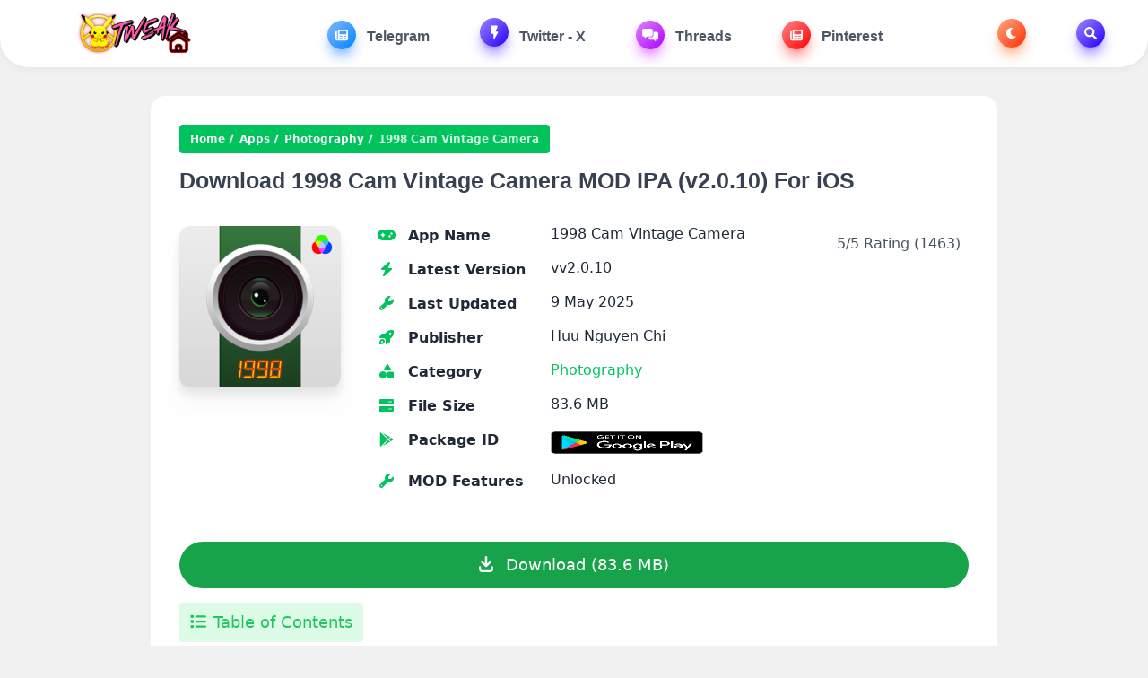

--- FILE ---
content_type: text/html; charset=UTF-8
request_url: https://tweakhome.app/1998-cam/
body_size: 25145
content:
<!DOCTYPE html><html lang="en-US" prefix="og: https://ogp.me/ns#"><head><script data-no-optimize="1">var litespeed_docref=sessionStorage.getItem("litespeed_docref");litespeed_docref&&(Object.defineProperty(document,"referrer",{get:function(){return litespeed_docref}}),sessionStorage.removeItem("litespeed_docref"));</script> <meta charset="UTF-8"><meta http-equiv="X-UA-Compatible" content="IE=edge"><meta name="viewport" content="width=device-width, initial-scale=1.0"><meta name="charset" content="UTF-8"> <script type="application/ld+json">{
    "@context": "https://schema.org",
    "@type": "SoftwareApplication",
    "headline": "1998 Cam Vintage Camera",
    "name": "1998 Cam Vintage Camera",
    "operatingSystem": "IOS 11",
    "applicationCategory": "Apps",
    "description": "1998 Cam Vintage Camera IPA \u2063for iOS offers a breath\u200d ...",
    "softwareVersion": "v2.0.10",
    "fileSize": "48.01 MB                ",
    "contentRating": "3+",
    "datePublished": "2023-03-17T19:12:13+00:00",
    "dateModified": "2025-05-09T23:35:00+00:00",
    "author": {
        "@type": "Person",
        "name": "TweakHome"
    },
    "thumbnailUrl": "https://tweakhome.app/wp-content/uploads/2023/03/1998-cam-vintage-camera-1.png",
    "inLanguage": "en-US",
     "aggregateRating": {
        "@type": "AggregateRating",
        "ratingValue": "5",
        "bestRating": "5",
        "worstRating": "1",
        "ratingCount": "1463"
    },
     "offers": {
        "@type": "Offer",
        "price": "Free",
        "priceCurrency": "USD"
    }
}</script> <title>Download 1998 Cam Vintage Camera MOD IPA (v2.0.10) For iOS</title><meta name="description" content="1998 Cam Vintage Camera IPA ⁣for iOS offers a breath‍ of nostalgic air. This app revives the charm of late 90s photography right in the palm of your ⁤hand,"/><meta name="robots" content="follow, index, max-snippet:-1, max-video-preview:-1, max-image-preview:large"/><link rel="canonical" href="https://tweakhome.app/1998-cam/" /><meta property="og:locale" content="en_US" /><meta property="og:type" content="article" /><meta property="og:title" content="Download 1998 Cam Vintage Camera MOD IPA (v2.0.10) For iOS" /><meta property="og:description" content="1998 Cam Vintage Camera IPA ⁣for iOS offers a breath‍ of nostalgic air. This app revives the charm of late 90s photography right in the palm of your ⁤hand," /><meta property="og:url" content="https://tweakhome.app/1998-cam/" /><meta property="og:site_name" content="TweakHome" /><meta property="article:tag" content="1998 Cam - Vintage Camera" /><meta property="article:tag" content="1998 Cam - Vintage Camera 1.8.8," /><meta property="article:tag" content="Photography" /><meta property="article:tag" content="The FFFF Studio" /><meta property="article:section" content="Apps" /><meta property="og:updated_time" content="2025-05-09T23:35:00+00:00" /><meta property="og:image" content="https://tweakhome.app/wp-content/uploads/2023/03/1998-cam-vintage-camera-1.png" /><meta property="og:image:secure_url" content="https://tweakhome.app/wp-content/uploads/2023/03/1998-cam-vintage-camera-1.png" /><meta property="og:image:width" content="512" /><meta property="og:image:height" content="512" /><meta property="og:image:alt" content="1998 Cam Vintage Camera" /><meta property="og:image:type" content="image/png" /><meta property="article:published_time" content="2023-03-17T19:12:13+00:00" /><meta property="article:modified_time" content="2025-05-09T23:35:00+00:00" /><meta name="twitter:card" content="summary_large_image" /><meta name="twitter:title" content="Download 1998 Cam Vintage Camera MOD IPA (v2.0.10) For iOS" /><meta name="twitter:description" content="1998 Cam Vintage Camera IPA ⁣for iOS offers a breath‍ of nostalgic air. This app revives the charm of late 90s photography right in the palm of your ⁤hand," /><meta name="twitter:site" content="@TweakHomeapp" /><meta name="twitter:creator" content="@TweakHomeapp" /><meta name="twitter:image" content="https://tweakhome.app/wp-content/uploads/2023/03/1998-cam-vintage-camera-1.png" /><meta name="twitter:label1" content="Written by" /><meta name="twitter:data1" content="TweakHome" /><meta name="twitter:label2" content="Time to read" /><meta name="twitter:data2" content="6 minutes" /> <script type="application/ld+json" class="rank-math-schema">{"@context":"https://schema.org","@graph":[{"@type":["Person","Organization"],"@id":"https://tweakhome.app/#person","name":"TweakHome","sameAs":["https://twitter.com/TweakHomeapp","https://www.tiktok.com/@tweakhomeapp","https://t.me/tweakhomeapps"],"logo":{"@type":"ImageObject","@id":"https://tweakhome.app/#logo","url":"https://tweakhome.app/wp-content/uploads/2023/10/cropped-tweakhomeapp.png","contentUrl":"https://tweakhome.app/wp-content/uploads/2023/10/cropped-tweakhomeapp.png","caption":"TweakHome","inLanguage":"en-US","width":"512","height":"512"},"image":{"@type":"ImageObject","@id":"https://tweakhome.app/#logo","url":"https://tweakhome.app/wp-content/uploads/2023/10/cropped-tweakhomeapp.png","contentUrl":"https://tweakhome.app/wp-content/uploads/2023/10/cropped-tweakhomeapp.png","caption":"TweakHome","inLanguage":"en-US","width":"512","height":"512"}},{"@type":"WebSite","@id":"https://tweakhome.app/#website","url":"https://tweakhome.app","name":"TweakHome","alternateName":"ipaomtk","publisher":{"@id":"https://tweakhome.app/#person"},"inLanguage":"en-US"},{"@type":"ImageObject","@id":"https://tweakhome.app/wp-content/uploads/2023/03/1998-cam-vintage-camera-1.png","url":"https://tweakhome.app/wp-content/uploads/2023/03/1998-cam-vintage-camera-1.png","width":"512","height":"512","caption":"1998 Cam Vintage Camera","inLanguage":"en-US"},{"@type":"BreadcrumbList","@id":"https://tweakhome.app/1998-cam/#breadcrumb","itemListElement":[{"@type":"ListItem","position":"1","item":{"@id":"https://tweakhome.app","name":"TweakHome"}},{"@type":"ListItem","position":"2","item":{"@id":"https://tweakhome.app/category/apps/","name":"Apps"}},{"@type":"ListItem","position":"3","item":{"@id":"https://tweakhome.app/1998-cam/","name":"Download 1998 Cam Vintage Camera MOD IPA (v2.0.10) For iOS"}}]},{"@type":"WebPage","@id":"https://tweakhome.app/1998-cam/#webpage","url":"https://tweakhome.app/1998-cam/","name":"Download 1998 Cam Vintage Camera MOD IPA (v2.0.10) For iOS","datePublished":"2023-03-17T19:12:13+00:00","dateModified":"2025-05-09T23:35:00+00:00","isPartOf":{"@id":"https://tweakhome.app/#website"},"primaryImageOfPage":{"@id":"https://tweakhome.app/wp-content/uploads/2023/03/1998-cam-vintage-camera-1.png"},"inLanguage":"en-US","breadcrumb":{"@id":"https://tweakhome.app/1998-cam/#breadcrumb"}},{"@type":"Person","@id":"https://tweakhome.app/author/tweakhome/","name":"TweakHome","url":"https://tweakhome.app/author/tweakhome/","image":{"@type":"ImageObject","@id":"https://tweakhome.app/wp-content/litespeed/avatar/b143c884a783d3fd4f2a673f2ee6d515.jpg?ver=1768436919","url":"https://tweakhome.app/wp-content/litespeed/avatar/b143c884a783d3fd4f2a673f2ee6d515.jpg?ver=1768436919","caption":"TweakHome","inLanguage":"en-US"},"sameAs":["https://tweakhome.app"]},{"@type":"BlogPosting","headline":"Download 1998 Cam Vintage Camera MOD IPA (v2.0.10) For iOS","keywords":"1998 Cam Vintage Camera","datePublished":"2023-03-17T19:12:13+00:00","dateModified":"2025-05-09T23:35:00+00:00","articleSection":"Apps, Photography","author":{"@id":"https://tweakhome.app/author/tweakhome/","name":"TweakHome"},"publisher":{"@id":"https://tweakhome.app/#person"},"description":"1998 Cam Vintage Camera IPA \u2063for iOS offers a breath\u200d of nostalgic air. This app revives the charm of late 90s photography right in the palm of your \u2064hand,","name":"Download 1998 Cam Vintage Camera MOD IPA (v2.0.10) For iOS","@id":"https://tweakhome.app/1998-cam/#richSnippet","isPartOf":{"@id":"https://tweakhome.app/1998-cam/#webpage"},"image":{"@id":"https://tweakhome.app/wp-content/uploads/2023/03/1998-cam-vintage-camera-1.png"},"inLanguage":"en-US","mainEntityOfPage":{"@id":"https://tweakhome.app/1998-cam/#webpage"}}]}</script> <link rel='dns-prefetch' href='//www.googletagmanager.com' /><link rel="alternate" type="application/rss+xml" title="IPA Library &raquo; Feed" href="https://tweakhome.app/feed/" /><link rel="alternate" type="application/rss+xml" title="IPA Library &raquo; Comments Feed" href="https://tweakhome.app/comments/feed/" /><link rel="alternate" type="application/rss+xml" title="IPA Library &raquo; Download 1998 Cam Vintage Camera MOD IPA (v2.0.10) For iOS Comments Feed" href="https://tweakhome.app/1998-cam/feed/" /><link rel="alternate" title="oEmbed (JSON)" type="application/json+oembed" href="https://tweakhome.app/wp-json/oembed/1.0/embed?url=https%3A%2F%2Ftweakhome.app%2F1998-cam%2F" /><link rel="alternate" title="oEmbed (XML)" type="text/xml+oembed" href="https://tweakhome.app/wp-json/oembed/1.0/embed?url=https%3A%2F%2Ftweakhome.app%2F1998-cam%2F&#038;format=xml" /><style id='wp-img-auto-sizes-contain-inline-css'>img:is([sizes=auto i],[sizes^="auto," i]){contain-intrinsic-size:3000px 1500px}
/*# sourceURL=wp-img-auto-sizes-contain-inline-css */</style><link data-optimized="2" rel="stylesheet" href="https://tweakhome.app/wp-content/litespeed/css/c456769775229fe662df4f85de080848.css?ver=ec896" /><style id='global-styles-inline-css'>:root{--wp--preset--aspect-ratio--square: 1;--wp--preset--aspect-ratio--4-3: 4/3;--wp--preset--aspect-ratio--3-4: 3/4;--wp--preset--aspect-ratio--3-2: 3/2;--wp--preset--aspect-ratio--2-3: 2/3;--wp--preset--aspect-ratio--16-9: 16/9;--wp--preset--aspect-ratio--9-16: 9/16;--wp--preset--color--black: #000000;--wp--preset--color--cyan-bluish-gray: #abb8c3;--wp--preset--color--white: #ffffff;--wp--preset--color--pale-pink: #f78da7;--wp--preset--color--vivid-red: #cf2e2e;--wp--preset--color--luminous-vivid-orange: #ff6900;--wp--preset--color--luminous-vivid-amber: #fcb900;--wp--preset--color--light-green-cyan: #7bdcb5;--wp--preset--color--vivid-green-cyan: #00d084;--wp--preset--color--pale-cyan-blue: #8ed1fc;--wp--preset--color--vivid-cyan-blue: #0693e3;--wp--preset--color--vivid-purple: #9b51e0;--wp--preset--gradient--vivid-cyan-blue-to-vivid-purple: linear-gradient(135deg,rgb(6,147,227) 0%,rgb(155,81,224) 100%);--wp--preset--gradient--light-green-cyan-to-vivid-green-cyan: linear-gradient(135deg,rgb(122,220,180) 0%,rgb(0,208,130) 100%);--wp--preset--gradient--luminous-vivid-amber-to-luminous-vivid-orange: linear-gradient(135deg,rgb(252,185,0) 0%,rgb(255,105,0) 100%);--wp--preset--gradient--luminous-vivid-orange-to-vivid-red: linear-gradient(135deg,rgb(255,105,0) 0%,rgb(207,46,46) 100%);--wp--preset--gradient--very-light-gray-to-cyan-bluish-gray: linear-gradient(135deg,rgb(238,238,238) 0%,rgb(169,184,195) 100%);--wp--preset--gradient--cool-to-warm-spectrum: linear-gradient(135deg,rgb(74,234,220) 0%,rgb(151,120,209) 20%,rgb(207,42,186) 40%,rgb(238,44,130) 60%,rgb(251,105,98) 80%,rgb(254,248,76) 100%);--wp--preset--gradient--blush-light-purple: linear-gradient(135deg,rgb(255,206,236) 0%,rgb(152,150,240) 100%);--wp--preset--gradient--blush-bordeaux: linear-gradient(135deg,rgb(254,205,165) 0%,rgb(254,45,45) 50%,rgb(107,0,62) 100%);--wp--preset--gradient--luminous-dusk: linear-gradient(135deg,rgb(255,203,112) 0%,rgb(199,81,192) 50%,rgb(65,88,208) 100%);--wp--preset--gradient--pale-ocean: linear-gradient(135deg,rgb(255,245,203) 0%,rgb(182,227,212) 50%,rgb(51,167,181) 100%);--wp--preset--gradient--electric-grass: linear-gradient(135deg,rgb(202,248,128) 0%,rgb(113,206,126) 100%);--wp--preset--gradient--midnight: linear-gradient(135deg,rgb(2,3,129) 0%,rgb(40,116,252) 100%);--wp--preset--font-size--small: 13px;--wp--preset--font-size--medium: 20px;--wp--preset--font-size--large: 36px;--wp--preset--font-size--x-large: 42px;--wp--preset--spacing--20: 0.44rem;--wp--preset--spacing--30: 0.67rem;--wp--preset--spacing--40: 1rem;--wp--preset--spacing--50: 1.5rem;--wp--preset--spacing--60: 2.25rem;--wp--preset--spacing--70: 3.38rem;--wp--preset--spacing--80: 5.06rem;--wp--preset--shadow--natural: 6px 6px 9px rgba(0, 0, 0, 0.2);--wp--preset--shadow--deep: 12px 12px 50px rgba(0, 0, 0, 0.4);--wp--preset--shadow--sharp: 6px 6px 0px rgba(0, 0, 0, 0.2);--wp--preset--shadow--outlined: 6px 6px 0px -3px rgb(255, 255, 255), 6px 6px rgb(0, 0, 0);--wp--preset--shadow--crisp: 6px 6px 0px rgb(0, 0, 0);}:where(.is-layout-flex){gap: 0.5em;}:where(.is-layout-grid){gap: 0.5em;}body .is-layout-flex{display: flex;}.is-layout-flex{flex-wrap: wrap;align-items: center;}.is-layout-flex > :is(*, div){margin: 0;}body .is-layout-grid{display: grid;}.is-layout-grid > :is(*, div){margin: 0;}:where(.wp-block-columns.is-layout-flex){gap: 2em;}:where(.wp-block-columns.is-layout-grid){gap: 2em;}:where(.wp-block-post-template.is-layout-flex){gap: 1.25em;}:where(.wp-block-post-template.is-layout-grid){gap: 1.25em;}.has-black-color{color: var(--wp--preset--color--black) !important;}.has-cyan-bluish-gray-color{color: var(--wp--preset--color--cyan-bluish-gray) !important;}.has-white-color{color: var(--wp--preset--color--white) !important;}.has-pale-pink-color{color: var(--wp--preset--color--pale-pink) !important;}.has-vivid-red-color{color: var(--wp--preset--color--vivid-red) !important;}.has-luminous-vivid-orange-color{color: var(--wp--preset--color--luminous-vivid-orange) !important;}.has-luminous-vivid-amber-color{color: var(--wp--preset--color--luminous-vivid-amber) !important;}.has-light-green-cyan-color{color: var(--wp--preset--color--light-green-cyan) !important;}.has-vivid-green-cyan-color{color: var(--wp--preset--color--vivid-green-cyan) !important;}.has-pale-cyan-blue-color{color: var(--wp--preset--color--pale-cyan-blue) !important;}.has-vivid-cyan-blue-color{color: var(--wp--preset--color--vivid-cyan-blue) !important;}.has-vivid-purple-color{color: var(--wp--preset--color--vivid-purple) !important;}.has-black-background-color{background-color: var(--wp--preset--color--black) !important;}.has-cyan-bluish-gray-background-color{background-color: var(--wp--preset--color--cyan-bluish-gray) !important;}.has-white-background-color{background-color: var(--wp--preset--color--white) !important;}.has-pale-pink-background-color{background-color: var(--wp--preset--color--pale-pink) !important;}.has-vivid-red-background-color{background-color: var(--wp--preset--color--vivid-red) !important;}.has-luminous-vivid-orange-background-color{background-color: var(--wp--preset--color--luminous-vivid-orange) !important;}.has-luminous-vivid-amber-background-color{background-color: var(--wp--preset--color--luminous-vivid-amber) !important;}.has-light-green-cyan-background-color{background-color: var(--wp--preset--color--light-green-cyan) !important;}.has-vivid-green-cyan-background-color{background-color: var(--wp--preset--color--vivid-green-cyan) !important;}.has-pale-cyan-blue-background-color{background-color: var(--wp--preset--color--pale-cyan-blue) !important;}.has-vivid-cyan-blue-background-color{background-color: var(--wp--preset--color--vivid-cyan-blue) !important;}.has-vivid-purple-background-color{background-color: var(--wp--preset--color--vivid-purple) !important;}.has-black-border-color{border-color: var(--wp--preset--color--black) !important;}.has-cyan-bluish-gray-border-color{border-color: var(--wp--preset--color--cyan-bluish-gray) !important;}.has-white-border-color{border-color: var(--wp--preset--color--white) !important;}.has-pale-pink-border-color{border-color: var(--wp--preset--color--pale-pink) !important;}.has-vivid-red-border-color{border-color: var(--wp--preset--color--vivid-red) !important;}.has-luminous-vivid-orange-border-color{border-color: var(--wp--preset--color--luminous-vivid-orange) !important;}.has-luminous-vivid-amber-border-color{border-color: var(--wp--preset--color--luminous-vivid-amber) !important;}.has-light-green-cyan-border-color{border-color: var(--wp--preset--color--light-green-cyan) !important;}.has-vivid-green-cyan-border-color{border-color: var(--wp--preset--color--vivid-green-cyan) !important;}.has-pale-cyan-blue-border-color{border-color: var(--wp--preset--color--pale-cyan-blue) !important;}.has-vivid-cyan-blue-border-color{border-color: var(--wp--preset--color--vivid-cyan-blue) !important;}.has-vivid-purple-border-color{border-color: var(--wp--preset--color--vivid-purple) !important;}.has-vivid-cyan-blue-to-vivid-purple-gradient-background{background: var(--wp--preset--gradient--vivid-cyan-blue-to-vivid-purple) !important;}.has-light-green-cyan-to-vivid-green-cyan-gradient-background{background: var(--wp--preset--gradient--light-green-cyan-to-vivid-green-cyan) !important;}.has-luminous-vivid-amber-to-luminous-vivid-orange-gradient-background{background: var(--wp--preset--gradient--luminous-vivid-amber-to-luminous-vivid-orange) !important;}.has-luminous-vivid-orange-to-vivid-red-gradient-background{background: var(--wp--preset--gradient--luminous-vivid-orange-to-vivid-red) !important;}.has-very-light-gray-to-cyan-bluish-gray-gradient-background{background: var(--wp--preset--gradient--very-light-gray-to-cyan-bluish-gray) !important;}.has-cool-to-warm-spectrum-gradient-background{background: var(--wp--preset--gradient--cool-to-warm-spectrum) !important;}.has-blush-light-purple-gradient-background{background: var(--wp--preset--gradient--blush-light-purple) !important;}.has-blush-bordeaux-gradient-background{background: var(--wp--preset--gradient--blush-bordeaux) !important;}.has-luminous-dusk-gradient-background{background: var(--wp--preset--gradient--luminous-dusk) !important;}.has-pale-ocean-gradient-background{background: var(--wp--preset--gradient--pale-ocean) !important;}.has-electric-grass-gradient-background{background: var(--wp--preset--gradient--electric-grass) !important;}.has-midnight-gradient-background{background: var(--wp--preset--gradient--midnight) !important;}.has-small-font-size{font-size: var(--wp--preset--font-size--small) !important;}.has-medium-font-size{font-size: var(--wp--preset--font-size--medium) !important;}.has-large-font-size{font-size: var(--wp--preset--font-size--large) !important;}.has-x-large-font-size{font-size: var(--wp--preset--font-size--x-large) !important;}
/*# sourceURL=global-styles-inline-css */</style><style id='classic-theme-styles-inline-css'>/*! This file is auto-generated */
.wp-block-button__link{color:#fff;background-color:#32373c;border-radius:9999px;box-shadow:none;text-decoration:none;padding:calc(.667em + 2px) calc(1.333em + 2px);font-size:1.125em}.wp-block-file__button{background:#32373c;color:#fff;text-decoration:none}
/*# sourceURL=/wp-includes/css/classic-themes.min.css */</style> <script type="litespeed/javascript" data-src="https://tweakhome.app/wp-includes/js/jquery/jquery.min.js" id="jquery-core-js"></script> <link rel="https://api.w.org/" href="https://tweakhome.app/wp-json/" /><link rel="alternate" title="JSON" type="application/json" href="https://tweakhome.app/wp-json/wp/v2/posts/3989" /><meta name="generator" content="Site Kit by Google 1.170.0" /><link rel="icon" href="https://tweakhome.app/wp-content/uploads/2025/05/cropped-C5B81142-B29A-45F2-B9B7-6DD844A8A49F-scaled-1-32x32.png" sizes="32x32" /><link rel="icon" href="https://tweakhome.app/wp-content/uploads/2025/05/cropped-C5B81142-B29A-45F2-B9B7-6DD844A8A49F-scaled-1-192x192.png" sizes="192x192" /><link rel="apple-touch-icon" href="https://tweakhome.app/wp-content/uploads/2025/05/cropped-C5B81142-B29A-45F2-B9B7-6DD844A8A49F-scaled-1-180x180.png" /><meta name="msapplication-TileImage" content="https://tweakhome.app/wp-content/uploads/2025/05/cropped-C5B81142-B29A-45F2-B9B7-6DD844A8A49F-scaled-1-270x270.png" /></head><body><nav class="sticky top-0 z-50 container px-5 mx-auto bg-white dark:bg-[#273d52]" style="border-radius: 0 0rem 2rem 2rem;box-shadow: 0 2px 10px rgba(0,0,0,0.05);"><div class="container px-5 mx-auto flex justify-between items-center flex-wrap">
<button aria-label="Toggle navigation bar" class="md:hidden block bg-green-100 text-green-500 w-10 h-10 rounded-xl mx-4 ml-0 dark:bg-[#273d52] dark:text-gray-100" onclick="toggleMobileNav()">
<svg class="svg-inline--fa fa-bars" aria-hidden="true" focusable="false" data-prefix="fas" data-icon="bars" role="img" xmlns="http://www.w3.org/2000/svg" viewBox="0 0 448 512" data-fa-i2svg="">
<path fill="currentColor" d="M0 96C0 78.33 14.33 64 32 64H416C433.7 64 448 78.33 448 96C448 113.7 433.7 128 416 128H32C14.33 128 0 113.7 0 96zM0 256C0 238.3 14.33 224 32 224H416C433.7 224 448 238.3 448 256C448 273.7 433.7 288 416 288H32C14.33 288 0 273.7 0 256zM416 448H32C14.33 448 0 433.7 0 416C0 398.3 14.33 384 32 384H416C433.7 384 448 398.3 448 416C448 433.7 433.7 448 416 448z"></path>
</svg>
</button><div class="logo py-3">
<a href="https://tweakhome.app" aria-label="IPA Library">
<img data-lazyloaded="1" src="[data-uri]" width="1284" height="312" data-src="https://tweakhome.app/wp-content/uploads/2026/01/3453CDE1-220F-4530-9CDB-6947999997B4.png" alt="IPA Library" class="h-[40px] w-[164px] sm:h-[45px] sm:w-[184px] md:h-[50px] md:w-[205px] light-logo">
<img data-lazyloaded="1" src="[data-uri]" width="1284" height="312" data-src="https://tweakhome.app/wp-content/uploads/2026/01/3453CDE1-220F-4530-9CDB-6947999997B4.png" alt="IPA Library" class="h-[40px] w-[164px] sm:h-[45px] sm:w-[184px] md:h-[50px] md:w-[205px] dark-logo hidden">
</a></div><ul class="md:block hidden"><li class="nav-item">
<a href="https://t.me/TweakHome" class="nav-link"><div class="icon" style="--tw-gradient-from: #85B6FF; --tw-gradient-to: #0085FF; --tw-shadow-color: #85B6FF;">
<svg class="svg-inline--fa" aria-hidden="true" role="img" xmlns="http://www.w3.org/2000/svg" viewBox="0 0 512 512"><path fill="currentColor" d="M480 32H128C110.3 32 96 46.33 96 64v336C96 408.8 88.84 416 80 416S64 408.8 64 400V96H32C14.33 96 0 110.3 0 128v288c0 35.35 28.65 64 64 64h384c35.35 0 64-28.65 64-64V64C512 46.33 497.7 32 480 32zM272 416h-96C167.2 416 160 408.8 160 400C160 391.2 167.2 384 176 384h96c8.836 0 16 7.162 16 16C288 408.8 280.8 416 272 416zM272 320h-96C167.2 320 160 312.8 160 304C160 295.2 167.2 288 176 288h96C280.8 288 288 295.2 288 304C288 312.8 280.8 320 272 320zM432 416h-96c-8.836 0-16-7.164-16-16c0-8.838 7.164-16 16-16h96c8.836 0 16 7.162 16 16C448 408.8 440.8 416 432 416zM432 320h-96C327.2 320 320 312.8 320 304C320 295.2 327.2 288 336 288h96C440.8 288 448 295.2 448 304C448 312.8 440.8 320 432 320zM448 208C448 216.8 440.8 224 432 224h-256C167.2 224 160 216.8 160 208v-96C160 103.2 167.2 96 176 96h256C440.8 96 448 103.2 448 112V208z"></path></svg></div>
Telegram                </a></li><li class="nav-item">
<a href="https://x.com/TweakHomeapp" class="nav-link"><div class="icon" style="--tw-gradient-from: #9D85FF; --tw-gradient-to: #2400FF; --tw-shadow-color: #9D85FF;">
<svg class="svg-inline--fa" aria-hidden="true" role="img" xmlns="http://www.w3.org/2000/svg" viewBox="0 0 24 24" style="width: 1.2rem; height: 1.2rem"><path fill="currentColor" d="M8,4v9a1,1,0,0,0,1,1h2v7.15a.5.5,0,0,0,.93.25l5.19-8.9a1,1,0,0,0-.37-1.37,1.05,1.05,0,0,0-.49-.13H14l2.49-6.65a1,1,0,0,0-.57-1.28A.92.92,0,0,0,15.56,3H9A1,1,0,0,0,8,4Z"></path></svg></div>
Twitter - X                </a></li><li class="nav-item">
<a href="https://www.threads.com/@tweakhome.app" class="nav-link"><div class="icon" style="--tw-gradient-from: #DF85FF; --tw-gradient-to: #AD00FF; --tw-shadow-color: #DF85FF;">
<svg class="svg-inline--fa" aria-hidden="true" role="img" xmlns="http://www.w3.org/2000/svg" viewBox="0 0 640 512"><path fill="currentColor" d="M416 256V63.1C416 28.75 387.3 0 352 0H64C28.75 0 0 28.75 0 63.1v192C0 291.2 28.75 320 64 320l32 .0106v54.25c0 7.998 9.125 12.62 15.5 7.875l82.75-62.12L352 319.9C387.3 320 416 291.2 416 256zM576 128H448v128c0 52.87-43.13 95.99-96 95.99l-96 .0013v31.98c0 35.25 28.75 63.1 63.1 63.1l125.8-.0073l82.75 62.12C534.9 514.8 544 510.2 544 502.2v-54.24h32c35.25 0 64-28.75 64-63.1V191.1C640 156.7 611.3 128 576 128z"></path></svg></div>
Threads                </a></li><li class="nav-item">
<a href="https://uk.pinterest.com/TweakHomeapp/" class="nav-link"><div class="icon" style="--tw-gradient-from: #FF8585; --tw-gradient-to: #FF0000; --tw-shadow-color: #FF8585;">
<svg class="svg-inline--fa" aria-hidden="true" role="img" xmlns="http://www.w3.org/2000/svg" viewBox="0 0 512 512"><path fill="currentColor" d="M480 32H128C110.3 32 96 46.33 96 64v336C96 408.8 88.84 416 80 416S64 408.8 64 400V96H32C14.33 96 0 110.3 0 128v288c0 35.35 28.65 64 64 64h384c35.35 0 64-28.65 64-64V64C512 46.33 497.7 32 480 32zM272 416h-96C167.2 416 160 408.8 160 400C160 391.2 167.2 384 176 384h96c8.836 0 16 7.162 16 16C288 408.8 280.8 416 272 416zM272 320h-96C167.2 320 160 312.8 160 304C160 295.2 167.2 288 176 288h96C280.8 288 288 295.2 288 304C288 312.8 280.8 320 272 320zM432 416h-96c-8.836 0-16-7.164-16-16c0-8.838 7.164-16 16-16h96c8.836 0 16 7.162 16 16C448 408.8 440.8 416 432 416zM432 320h-96C327.2 320 320 312.8 320 304C320 295.2 327.2 288 336 288h96C440.8 288 448 295.2 448 304C448 312.8 440.8 320 432 320zM448 208C448 216.8 440.8 224 432 224h-256C167.2 224 160 216.8 160 208v-96C160 103.2 167.2 96 176 96h256C440.8 96 448 103.2 448 112V208z"></path></svg></div>
Pinterest                </a></li></ul><ul class="md:block hidden"><li class="nav-item" style="margin-left: 0; --color: #FF2E00;">
<button aria-label="Toggle Dark Mode" title="Toggle Dark Mode" class="nav-link" onclick="toggleDarkMode()"><div class="icon" style="margin-right: 0; --tw-gradient-from: #FFA985; --tw-gradient-to: #FF2E00; --tw-shadow-color: #FFA985;" dark-mode-icon="">
<svg class="svg-inline--fa fa-moon" aria-hidden="true" focusable="false" data-prefix="fas" data-icon="moon" role="img" xmlns="http://www.w3.org/2000/svg" viewBox="0 0 512 512" data-fa-i2svg="">
<path fill="currentColor" d="M32 256c0-123.8 100.3-224 223.8-224c11.36 0 29.7 1.668 40.9 3.746c9.616 1.777 11.75 14.63 3.279 19.44C245 86.5 211.2 144.6 211.2 207.8c0 109.7 99.71 193 208.3 172.3c9.561-1.805 16.28 9.324 10.11 16.95C387.9 448.6 324.8 480 255.8 480C132.1 480 32 379.6 32 256z"></path>
</svg></div>
</button></li><li class="nav-item" style="--color: #2400FF;">
<button aria-label="Toggle Search" title="Toggle Search" class="nav-link" onclick="toggleSearchBox()"><div class="icon" style="margin-right: 0; --tw-gradient-from: #9D85FF; --tw-gradient-to: #2400FF; --tw-shadow-color: #9D85FF;">
<svg class="svg-inline--fa fa-magnifying-glass" aria-hidden="true" focusable="false" data-prefix="fas" data-icon="magnifying-glass" role="img" xmlns="http://www.w3.org/2000/svg" viewBox="0 0 512 512" data-fa-i2svg="">
<path fill="currentColor" d="M500.3 443.7l-119.7-119.7c27.22-40.41 40.65-90.9 33.46-144.7C401.8 87.79 326.8 13.32 235.2 1.723C99.01-15.51-15.51 99.01 1.724 235.2c11.6 91.64 86.08 166.7 177.6 178.9c53.8 7.189 104.3-6.236 144.7-33.46l119.7 119.7c15.62 15.62 40.95 15.62 56.57 0C515.9 484.7 515.9 459.3 500.3 443.7zM79.1 208c0-70.58 57.42-128 128-128s128 57.42 128 128c0 70.58-57.42 128-128 128S79.1 278.6 79.1 208z"></path>
</svg></div>
</button></li></ul>
<button aria-label="Toggle search box" class="md:hidden block bg-green-100 text-green-500 w-10 h-10 rounded-xl mx-4 mr-0 dark:bg-[#273d52] dark:text-gray-100" onclick="toggleSearchBox()">
<svg class="svg-inline--fa fa-magnifying-glass" aria-hidden="true" focusable="false" data-prefix="fas" data-icon="magnifying-glass" role="img" xmlns="http://www.w3.org/2000/svg" viewBox="0 0 512 512" data-fa-i2svg="">
<path fill="currentColor" d="M500.3 443.7l-119.7-119.7c27.22-40.41 40.65-90.9 33.46-144.7C401.8 87.79 326.8 13.32 235.2 1.723C99.01-15.51-15.51 99.01 1.724 235.2c11.6 91.64 86.08 166.7 177.6 178.9c53.8 7.189 104.3-6.236 144.7-33.46l119.7 119.7c15.62 15.62 40.95 15.62 56.57 0C515.9 484.7 515.9 459.3 500.3 443.7zM79.1 208c0-70.58 57.42-128 128-128s128 57.42 128 128c0 70.58-57.42 128-128 128S79.1 278.6 79.1 208z"></path>
</svg>
</button></div></nav><div class="fixed w-full top-0 h-full z-50 invisible opacity-0 transition-all" mobilenav=""><div class="backdrop-blur fixed w-full h-full hidden transition-all" style="background-color: rgba(0, 0, 0, .3);" navoverlay=""></div><ul class="mobile-nav-links fixed max-w-[384px] transition-all -left-[384px] w-full overflow-auto p-5 top-0 h-full rounded-r-[24px] bg-white dark:bg-[#172b3d]" navlinks=""><div class="mb-3 flex justify-end">
<button aria-label="Toogle navigation bar" class="bg-green-100 text-green-500 text-xl w-[40px] h-[40px] rounded-full dark:bg-[#273d52] dark:text-gray-100" onclick="toggleMobileNav()">
<svg class="svg-inline--fa fa-xmark" aria-hidden="true" focusable="false" data-prefix="fal" data-icon="xmark" role="img" xmlns="http://www.w3.org/2000/svg" viewBox="0 0 320 512" data-fa-i2svg="">
<path fill="currentColor" d="M315.3 411.3c-6.253 6.253-16.37 6.253-22.63 0L160 278.6l-132.7 132.7c-6.253 6.253-16.37 6.253-22.63 0c-6.253-6.253-6.253-16.37 0-22.63L137.4 256L4.69 123.3c-6.253-6.253-6.253-16.37 0-22.63c6.253-6.253 16.37-6.253 22.63 0L160 233.4l132.7-132.7c6.253-6.253 16.37-6.253 22.63 0c6.253 6.253 6.253 16.37 0 22.63L182.6 256l132.7 132.7C321.6 394.9 321.6 405.1 315.3 411.3z"></path>
</svg>
</button></div><div class="mb-4">
<label for="mobileSearch" class="block w-full text-gray-600 font-lato text-center mb-2 uppercase text-sm dark:text-gray-300">Search</label><div class="relative"><form role="search" method="get" action="https://tweakhome.app">
<input type="text" name="s" minlength="3" maxlength="156" required="" id="mobileSearch" class="bg-white dark:bg-[#273d52] dark:border-gray-700 dark:text-gray-100 border px-4 py-2 rounded-full outline-none w-full block font-poppins focus:shadow-lg transition" placeholder="I want to find..." search-input="">
<button type="submit" class="absolute right-4 top-1/2 -translate-y-1/2 text-gray-700">
<svg class="svg-inline--fa fa-magnifying-glass" aria-hidden="true" focusable="false" data-prefix="far" data-icon="magnifying-glass" role="img" xmlns="http://www.w3.org/2000/svg" viewBox="0 0 512 512" data-fa-i2svg="">
<path fill="currentColor" d="M504.1 471l-134-134C399.1 301.5 415.1 256.8 415.1 208c0-114.9-93.13-208-208-208S-.0002 93.13-.0002 208S93.12 416 207.1 416c48.79 0 93.55-16.91 129-45.04l134 134C475.7 509.7 481.9 512 488 512s12.28-2.344 16.97-7.031C514.3 495.6 514.3 480.4 504.1 471zM48 208c0-88.22 71.78-160 160-160s160 71.78 160 160s-71.78 160-160 160S48 296.2 48 208z"></path>
</svg>
</button></form></div></div><div class="flex flex-wrap"><li class="nav-item block w-1/2 p-1 mr-0">
<a href="https://t.me/TweakHome" class="text-center nav-link block w-full bg-[#85B6FF20] rounded-2xl p-3"><div class="mb-2"><div class="icon" style="--tw-gradient-from: #85B6FF; --tw-gradient-to: #0085FF; --tw-shadow-color: #85B6FF;">
<svg class="svg-inline--fa" aria-hidden="true" role="img" xmlns="http://www.w3.org/2000/svg" viewBox="0 0 512 512"><path fill="currentColor" d="M480 32H128C110.3 32 96 46.33 96 64v336C96 408.8 88.84 416 80 416S64 408.8 64 400V96H32C14.33 96 0 110.3 0 128v288c0 35.35 28.65 64 64 64h384c35.35 0 64-28.65 64-64V64C512 46.33 497.7 32 480 32zM272 416h-96C167.2 416 160 408.8 160 400C160 391.2 167.2 384 176 384h96c8.836 0 16 7.162 16 16C288 408.8 280.8 416 272 416zM272 320h-96C167.2 320 160 312.8 160 304C160 295.2 167.2 288 176 288h96C280.8 288 288 295.2 288 304C288 312.8 280.8 320 272 320zM432 416h-96c-8.836 0-16-7.164-16-16c0-8.838 7.164-16 16-16h96c8.836 0 16 7.162 16 16C448 408.8 440.8 416 432 416zM432 320h-96C327.2 320 320 312.8 320 304C320 295.2 327.2 288 336 288h96C440.8 288 448 295.2 448 304C448 312.8 440.8 320 432 320zM448 208C448 216.8 440.8 224 432 224h-256C167.2 224 160 216.8 160 208v-96C160 103.2 167.2 96 176 96h256C440.8 96 448 103.2 448 112V208z"></path></svg></div></div>
Telegram                </a></li><li class="nav-item block w-1/2 p-1 mr-0">
<a href="https://x.com/TweakHomeapp" class="text-center nav-link block w-full bg-[#9D85FF20] rounded-2xl p-3"><div class="mb-2"><div class="icon" style="--tw-gradient-from: #9D85FF; --tw-gradient-to: #2400FF; --tw-shadow-color: #9D85FF;">
<svg class="svg-inline--fa" aria-hidden="true" role="img" xmlns="http://www.w3.org/2000/svg" viewBox="0 0 24 24" style="width: 1.2rem; height: 1.2rem"><path fill="currentColor" d="M8,4v9a1,1,0,0,0,1,1h2v7.15a.5.5,0,0,0,.93.25l5.19-8.9a1,1,0,0,0-.37-1.37,1.05,1.05,0,0,0-.49-.13H14l2.49-6.65a1,1,0,0,0-.57-1.28A.92.92,0,0,0,15.56,3H9A1,1,0,0,0,8,4Z"></path></svg></div></div>
Twitter - X                </a></li><li class="nav-item block w-1/2 p-1 mr-0">
<a href="https://www.threads.com/@tweakhome.app" class="text-center nav-link block w-full bg-[#DF85FF20] rounded-2xl p-3"><div class="mb-2"><div class="icon" style="--tw-gradient-from: #DF85FF; --tw-gradient-to: #AD00FF; --tw-shadow-color: #DF85FF;">
<svg class="svg-inline--fa" aria-hidden="true" role="img" xmlns="http://www.w3.org/2000/svg" viewBox="0 0 640 512"><path fill="currentColor" d="M416 256V63.1C416 28.75 387.3 0 352 0H64C28.75 0 0 28.75 0 63.1v192C0 291.2 28.75 320 64 320l32 .0106v54.25c0 7.998 9.125 12.62 15.5 7.875l82.75-62.12L352 319.9C387.3 320 416 291.2 416 256zM576 128H448v128c0 52.87-43.13 95.99-96 95.99l-96 .0013v31.98c0 35.25 28.75 63.1 63.1 63.1l125.8-.0073l82.75 62.12C534.9 514.8 544 510.2 544 502.2v-54.24h32c35.25 0 64-28.75 64-63.1V191.1C640 156.7 611.3 128 576 128z"></path></svg></div></div>
Threads                </a></li><li class="nav-item block w-1/2 p-1 mr-0">
<a href="https://uk.pinterest.com/TweakHomeapp/" class="text-center nav-link block w-full bg-[#FF858520] rounded-2xl p-3"><div class="mb-2"><div class="icon" style="--tw-gradient-from: #FF8585; --tw-gradient-to: #FF0000; --tw-shadow-color: #FF8585;">
<svg class="svg-inline--fa" aria-hidden="true" role="img" xmlns="http://www.w3.org/2000/svg" viewBox="0 0 512 512"><path fill="currentColor" d="M480 32H128C110.3 32 96 46.33 96 64v336C96 408.8 88.84 416 80 416S64 408.8 64 400V96H32C14.33 96 0 110.3 0 128v288c0 35.35 28.65 64 64 64h384c35.35 0 64-28.65 64-64V64C512 46.33 497.7 32 480 32zM272 416h-96C167.2 416 160 408.8 160 400C160 391.2 167.2 384 176 384h96c8.836 0 16 7.162 16 16C288 408.8 280.8 416 272 416zM272 320h-96C167.2 320 160 312.8 160 304C160 295.2 167.2 288 176 288h96C280.8 288 288 295.2 288 304C288 312.8 280.8 320 272 320zM432 416h-96c-8.836 0-16-7.164-16-16c0-8.838 7.164-16 16-16h96c8.836 0 16 7.162 16 16C448 408.8 440.8 416 432 416zM432 320h-96C327.2 320 320 312.8 320 304C320 295.2 327.2 288 336 288h96C440.8 288 448 295.2 448 304C448 312.8 440.8 320 432 320zM448 208C448 216.8 440.8 224 432 224h-256C167.2 224 160 216.8 160 208v-96C160 103.2 167.2 96 176 96h256C440.8 96 448 103.2 448 112V208z"></path></svg></div></div>
Pinterest                </a></li><li class="nav-item block w-1/2 p-1 mr-0" style="--color: #14c300;">
<button aria-label="Toggle Dark Mode" title="Toggle Dark Mode" class="nav-link block w-full text-center bg-[#FFA98520] rounded-2xl p-3" onclick="toggleDarkMode()"><div class="mb-2"><div class="icon" style="margin-right: 0; --tw-gradient-from: #FFA985; --tw-gradient-to: #FF2E00; --tw-shadow-color: #FFA985;" dark-mode-icon="">
<svg class="svg-inline--fa fa-moon" aria-hidden="true" focusable="false" data-prefix="fas" data-icon="moon" role="img" xmlns="http://www.w3.org/2000/svg" viewBox="0 0 512 512" data-fa-i2svg="">
<path fill="currentColor" d="M32 256c0-123.8 100.3-224 223.8-224c11.36 0 29.7 1.668 40.9 3.746c9.616 1.777 11.75 14.63 3.279 19.44C245 86.5 211.2 144.6 211.2 207.8c0 109.7 99.71 193 208.3 172.3c9.561-1.805 16.28 9.324 10.11 16.95C387.9 448.6 324.8 480 255.8 480C132.1 480 32 379.6 32 256z"></path>
</svg></div></div>
Dark Mode                </button></li></div></ul></div><div class="w-full h-full bg-white dark:bg-[#172b3d] backdrop-blur-xl z-50 fixed top-0 left-0 justify-center items-center py-16 hidden" searchbox=""><div class="max-w-[700px] w-full md:px-0 px-4 -mt-[180px]"><h2 class="sm:text-[48px] text-left text-[30px] block mb-1 font-bold text-gray-600 dark:text-white font-lato"><center>Search here</center></h2><center><p class="text-gray-500 text-lg mb-10 font-poppins dark:text-gray-300">Search here your favourite games or apps to download it instantly.</p></center><div class="relative">
<span class="absolute left-8 top-1/2 -translate-y-1/2 text-xl text-white">
<svg class="svg-inline--fa fa-magnifying-glass" aria-hidden="true" focusable="false" data-prefix="far" data-icon="magnifying-glass" role="img" xmlns="http://www.w3.org/2000/svg" viewBox="0 0 512 512" data-fa-i2svg="">
<path fill="currentColor" d="M504.1 471l-134-134C399.1 301.5 415.1 256.8 415.1 208c0-114.9-93.13-208-208-208S-.0002 93.13-.0002 208S93.12 416 207.1 416c48.79 0 93.55-16.91 129-45.04l134 134C475.7 509.7 481.9 512 488 512s12.28-2.344 16.97-7.031C514.3 495.6 514.3 480.4 504.1 471zM48 208c0-88.22 71.78-160 160-160s160 71.78 160 160s-71.78 160-160 160S48 296.2 48 208z"></path>
</svg>
</span><form role="search" method="get" action="https://tweakhome.app">
<input id="search-input" type="search" name="s" minlength="3" maxlength="156" required="" class="bg-green-500 h-[80px] w-full outline-none shadow-xl pl-[70px] pr-[130px] text-xl text-white placeholder:text-gray-100 font-lato rounded-full" placeholder="Type here...">
<button type="submit" class="absolute right-4 top-1/2 -translate-y-1/2 text-xl text-green-500 h-[60px] transition bg-white rounded-full w-[100px] shadow-lg uppercase">Go</button></form></div></div>
<button class="absolute right-5 top-5 bg-green-100 text-green-500 text-xl w-[50px] h-[50px] rounded-full dark:bg-[#273d52] dark:text-gray-100" onclick="toggleSearchBox()">
<svg class="svg-inline--fa fa-xmark" aria-hidden="true" focusable="false" data-prefix="fal" data-icon="xmark" role="img" xmlns="http://www.w3.org/2000/svg" viewBox="0 0 320 512" data-fa-i2svg="">
<path fill="currentColor" d="M315.3 411.3c-6.253 6.253-16.37 6.253-22.63 0L160 278.6l-132.7 132.7c-6.253 6.253-16.37 6.253-22.63 0c-6.253-6.253-6.253-16.37 0-22.63L137.4 256L4.69 123.3c-6.253-6.253-6.253-16.37 0-22.63c6.253-6.253 16.37-6.253 22.63 0L160 233.4l132.7-132.7c6.253-6.253 16.37-6.253 22.63 0c6.253 6.253 6.253 16.37 0 22.63L182.6 256l132.7 132.7C321.6 394.9 321.6 405.1 315.3 411.3z"></path>
</svg>
</button></div><main><section class="py-8"><div class="container mx-auto sm:px-5 px-0"><div class="bg-white rounded-2xl p-8 dark:bg-[#273d52] max-w-[944px] w-full mx-auto"><div class="mb-3 flex sm:justify-start justify-center items-center flex-wrap"><span class="rounded px-3 py-2 bg-primary-deep inline-flex items-center badge"><a href="https://tweakhome.app/" class="text-gray-100 text-xs font-semibold item font-poppins">Home</a><a href="https://tweakhome.app/category/apps/" class="text-gray-100 text-xs font-semibold item font-poppins">Apps</a><a href="https://tweakhome.app/category/apps/photography/" class="text-gray-100 text-xs font-semibold item font-poppins">Photography</a><span class="text-white text-xs font-semibold item font-poppins opacity-80">1998 Cam Vintage Camera</span></span></div><script type="application/ld+json">{
    "@context": "https://schema.org",
    "@type": "BreadcrumbList",
    "itemListElement": [
        {
            "@type": "ListItem",
            "position": 1,
            "name": "Home",
            "item": "https://tweakhome.app"
        },
        {
            "@type": "ListItem",
            "position": 2,
            "name": "Apps",
            "item": "https://tweakhome.app/category/apps/"
        },
        {
            "@type": "ListItem",
            "position": 3,
            "name": "Photography",
            "item": "https://tweakhome.app/category/apps/photography/"
        },
        {
            "@type": "ListItem",
            "position": 4,
            "name": "1998 Cam Vintage Camera"
        }
    ]
}</script> <h1 class="section-head text-[20px] md:text-[25px]" style="margin-bottom: 0;">
<span class="sm:text-left text-center block w-full">Download 1998 Cam Vintage Camera MOD IPA (v2.0.10) For iOS</span></h1><div class="mt-8"><div class="top flex flex-wrap"><div class="img md:pr-8 md:w-3/12 w-full md:mb-0 mb-8">
<img data-lazyloaded="1" src="[data-uri]" data-src="https://tweakhome.app/wp-content/uploads/2023/03/1998-cam-vintage-camera-1.png" alt="1998 Cam Vintage Camera" class="w-[180px] rounded-xl drop-shadow-xl md:mx-0 mx-auto" width="188px" height="188px"></div><div class="md:pr-8 mb-6 md:w-7/12 w-full"><table class="sm:block flex items-start sm:overflow-x-visible overflow-x-auto"><tbody class="flex sm:block"><tr class="sm:text-left text-center sm:w-full w-[105px] dark:text-white sm:mb-4 mb-8 sm:mr-0 mr-3 font-poppins font-normal inline-flex flex-wrap text-gray-800 sm:text-[16px] text-sm" style="flex: 0 0 auto"><th class="font-semibold sm:w-2/5 w-full sm:mb-0 sm:inline-block flex justify-center flex-col">
<svg style="width:20px" class="svg-inline--fa fa-gamepad text-primary-deep sm:mr-2 mx-auto sm:mb-0 mb-3 inline-block" aria-hidden="true" focusable="false" data-prefix="fas" data-icon="gamepad" role="img" xmlns="http://www.w3.org/2000/svg" viewBox="0 0 640 512" data-fa-i2svg="">
<path fill="currentColor" d="M448 64H192C85.96 64 0 149.1 0 256s85.96 192 192 192h256c106 0 192-85.96 192-192S554 64 448 64zM247.1 280h-32v32c0 13.2-10.78 24-23.98 24c-13.2 0-24.02-10.8-24.02-24v-32L136 279.1C122.8 279.1 111.1 269.2 111.1 256c0-13.2 10.85-24.01 24.05-24.01L167.1 232v-32c0-13.2 10.82-24 24.02-24c13.2 0 23.98 10.8 23.98 24v32h32c13.2 0 24.02 10.8 24.02 24C271.1 269.2 261.2 280 247.1 280zM431.1 344c-22.12 0-39.1-17.87-39.1-39.1s17.87-40 39.1-40s39.1 17.88 39.1 40S454.1 344 431.1 344zM495.1 248c-22.12 0-39.1-17.87-39.1-39.1s17.87-40 39.1-40c22.12 0 39.1 17.88 39.1 40S518.1 248 495.1 248z"></path>
</svg>
App Name</th><td class="sm:w-3/5 sm:mt-0 mt-1 w-full block sm:text-[16px] text-xs">
1998 Cam Vintage Camera</td></tr><tr class="sm:text-left text-center sm:w-full w-[105px] dark:text-white sm:mb-4 mb-8 sm:mr-0 mr-3 font-poppins font-normal inline-flex flex-wrap text-gray-800 sm:text-[16px] text-sm" style="flex: 0 0 auto"><th class="font-semibold sm:w-2/5 w-full sm:mb-0 sm:inline-block flex justify-center flex-col">
<svg style="width:20px" class="svg-inline--fa fa-bolt text-primary-deep sm:mr-2 mx-auto sm:mb-0 mb-3 inline-block" aria-hidden="true" focusable="false" data-prefix="fas" data-icon="bolt" role="img" xmlns="http://www.w3.org/2000/svg" viewBox="0 0 384 512" data-fa-i2svg="">
<path fill="currentColor" d="M240.5 224H352C365.3 224 377.3 232.3 381.1 244.7C386.6 257.2 383.1 271.3 373.1 280.1L117.1 504.1C105.8 513.9 89.27 514.7 77.19 505.9C65.1 497.1 60.7 481.1 66.59 467.4L143.5 288H31.1C18.67 288 6.733 279.7 2.044 267.3C-2.645 254.8 .8944 240.7 10.93 231.9L266.9 7.918C278.2-1.92 294.7-2.669 306.8 6.114C318.9 14.9 323.3 30.87 317.4 44.61L240.5 224z"></path>
</svg>
Latest Version</th><td class="sm:w-3/5 sm:mt-0 mt-1 w-full block sm:text-[16px] text-xs">
vv2.0.10</td></tr><tr class="sm:text-left text-center sm:w-full w-[105px] dark:text-white sm:mb-4 mb-8 sm:mr-0 mr-3 font-poppins font-normal inline-flex flex-wrap text-gray-800 sm:text-[16px] text-sm" style="flex: 0 0 auto"><th class="font-semibold sm:w-2/5 w-full sm:mb-0 sm:inline-block flex justify-center flex-col">
<svg style="width:20px" class="svg-inline--fa fa-wrench text-primary-deep sm:mr-2 mx-auto sm:mb-0 mb-3 inline-block" aria-hidden="true" focusable="false" data-prefix="fas" data-icon="wrench" role="img" xmlns="http://www.w3.org/2000/svg" viewBox="0 0 512 512" data-fa-i2svg="">
<path fill="currentColor" d="M507.6 122.8c-2.904-12.09-18.25-16.13-27.04-7.338l-76.55 76.56l-83.1-.0002l0-83.1l76.55-76.56c8.791-8.789 4.75-24.14-7.336-27.04c-23.69-5.693-49.34-6.111-75.92 .2484c-61.45 14.7-109.4 66.9-119.2 129.3C189.8 160.8 192.3 186.7 200.1 210.1l-178.1 178.1c-28.12 28.12-28.12 73.69 0 101.8C35.16 504.1 53.56 512 71.1 512s36.84-7.031 50.91-21.09l178.1-178.1c23.46 7.736 49.31 10.24 76.17 6.004c62.41-9.84 114.6-57.8 129.3-119.2C513.7 172.1 513.3 146.5 507.6 122.8zM80 456c-13.25 0-24-10.75-24-24c0-13.26 10.75-24 24-24s24 10.74 24 24C104 445.3 93.25 456 80 456z"></path>
</svg>
Last Updated</th><td class="sm:w-3/5 sm:mt-0 mt-1 w-full block sm:text-[16px] text-xs">
9 May 2025</td></tr><tr class="sm:text-left text-center sm:w-full w-[105px] dark:text-white sm:mb-4 mb-8 sm:mr-0 mr-3 font-poppins font-normal inline-flex flex-wrap text-gray-800 sm:text-[16px] text-sm" style="flex: 0 0 auto"><th class="font-semibold sm:w-2/5 w-full sm:mb-0 sm:inline-block flex justify-center flex-col">
<svg style="width:20px" class="svg-inline--fa fa-rocket-launch text-primary-deep inline-block sm:mr-2 mx-auto sm:mb-0 mb-3" aria-hidden="true" focusable="false" data-prefix="fas" data-icon="rocket-launch" role="img" xmlns="http://www.w3.org/2000/svg" viewBox="0 0 512 512" data-fa-i2svg="">
<path fill="currentColor" d="M117.8 127.1H207C286.9-3.743 409.5-8.542 483.9 5.255C495.6 7.41 504.6 16.45 506.7 28.07C520.5 102.5 515.7 225.1 384 304.1V394.2C384 419.7 370.6 443.2 348.7 456.2L260.2 508.6C252.8 513 243.6 513.1 236.1 508.9C228.6 504.6 224 496.6 224 488V373.3C224 350.6 215 328.1 199 312.1C183 296.1 161.4 288 138.7 288H24C15.38 288 7.414 283.4 3.146 275.9C-1.123 268.4-1.042 259.2 3.357 251.8L55.83 163.3C68.79 141.4 92.33 127.1 117.8 127.1H117.8zM384 88C361.9 88 344 105.9 344 128C344 150.1 361.9 168 384 168C406.1 168 424 150.1 424 128C424 105.9 406.1 88 384 88zM166.5 470C117 519.5 .4762 511.5 .4762 511.5C.4762 511.5-7.516 394.1 41.98 345.5C76.37 311.1 132.1 311.1 166.5 345.5C200.9 379.9 200.9 435.6 166.5 470zM119.8 392.2C108.3 380.8 89.81 380.8 78.38 392.2C61.92 408.7 64.58 447.4 64.58 447.4C64.58 447.4 103.3 450.1 119.8 433.6C131.2 422.2 131.2 403.7 119.8 392.2z"></path>
</svg>
Publisher</th><td class="sm:w-3/5 sm:mt-0 mt-1 w-full block sm:text-[16px] text-xs">
Huu Nguyen Chi</td></tr><tr class="sm:text-left text-center sm:w-full w-[105px] dark:text-white sm:mb-4 mb-8 sm:mr-0 mr-3 font-poppins font-normal inline-flex flex-wrap text-gray-800 sm:text-[16px] text-sm" style="flex: 0 0 auto"><th class="font-semibold sm:w-2/5 w-full sm:mb-0 sm:inline-block flex justify-center flex-col">
<svg style="width:20px" class="svg-inline--fa fa-shapes text-primary-deep sm:mr-2 mx-auto sm:mb-0 mb-3 inline-block" aria-hidden="true" focusable="false" data-prefix="fas" data-icon="shapes" role="img" xmlns="http://www.w3.org/2000/svg" viewBox="0 0 512 512" data-fa-i2svg="">
<path fill="currentColor" d="M411.4 175.5C417.4 185.4 417.5 197.7 411.8 207.8C406.2 217.8 395.5 223.1 384 223.1H192C180.5 223.1 169.8 217.8 164.2 207.8C158.5 197.7 158.6 185.4 164.6 175.5L260.6 15.54C266.3 5.897 276.8 0 288 0C299.2 0 309.7 5.898 315.4 15.54L411.4 175.5zM288 312C288 289.9 305.9 272 328 272H472C494.1 272 512 289.9 512 312V456C512 478.1 494.1 496 472 496H328C305.9 496 288 478.1 288 456V312zM0 384C0 313.3 57.31 256 128 256C198.7 256 256 313.3 256 384C256 454.7 198.7 512 128 512C57.31 512 0 454.7 0 384z"></path>
</svg>
Category</th><td class="sm:w-3/5 sm:mt-0 mt-1 w-full block sm:text-[16px] text-xs">
<a href="https://tweakhome.app/category/apps/photography/" class="text-primary-deep">Photography</a></td></tr><tr class="sm:text-left text-center sm:w-full w-[105px] dark:text-white sm:mb-4 mb-8 sm:mr-0 mr-3 font-poppins font-normal inline-flex flex-wrap text-gray-800 sm:text-[16px] text-sm" style="flex: 0 0 auto"><th class="font-semibold sm:w-2/5 w-full sm:mb-0 sm:inline-block flex justify-center flex-col">
<svg style="width:20px" class="svg-inline--fa fa-server text-primary-deep sm:mr-2 mx-auto sm:mb-0 mb-3 inline-block" aria-hidden="true" focusable="false" data-prefix="fas" data-icon="server" role="img" xmlns="http://www.w3.org/2000/svg" viewBox="0 0 512 512" data-fa-i2svg="">
<path fill="currentColor" d="M480 288H32c-17.62 0-32 14.38-32 32v128c0 17.62 14.38 32 32 32h448c17.62 0 32-14.38 32-32v-128C512 302.4 497.6 288 480 288zM352 408c-13.25 0-24-10.75-24-24s10.75-24 24-24s24 10.75 24 24S365.3 408 352 408zM416 408c-13.25 0-24-10.75-24-24s10.75-24 24-24s24 10.75 24 24S429.3 408 416 408zM480 32H32C14.38 32 0 46.38 0 64v128c0 17.62 14.38 32 32 32h448c17.62 0 32-14.38 32-32V64C512 46.38 497.6 32 480 32zM352 152c-13.25 0-24-10.75-24-24S338.8 104 352 104S376 114.8 376 128S365.3 152 352 152zM416 152c-13.25 0-24-10.75-24-24S402.8 104 416 104S440 114.8 440 128S429.3 152 416 152z"></path>
</svg>
File Size</th><td class="sm:w-3/5 sm:mt-0 mt-1 w-full block sm:text-[16px] text-xs">
83.6 MB</td></tr><tr class="sm:text-left text-center sm:w-full w-[105px] dark:text-white sm:mb-4 mb-8 sm:mr-0 mr-3 font-poppins font-normal inline-flex flex-wrap text-gray-800 sm:text-[16px] text-sm" style="flex: 0 0 auto"><th class="font-semibold sm:w-2/5 w-full sm:mb-0 sm:inline-block flex justify-center flex-col">
<svg style="width:20px" class="svg-inline--fa fa-server text-primary-deep sm:mr-2 mx-auto sm:mb-0 mb-3 inline-block" xmlns="http://www.w3.org/2000/svg" viewBox="0 0 512 512">
<path fill="currentColor" d="M325.3 234.3L104.6 13l280.8 161.2-60.1 60.1zM47 0C34 6.8 25.3 19.2 25.3 35.3v441.3c0 16.1 8.7 28.5 21.7 35.3l256.6-256L47 0zm425.2 225.6l-58.9-34.1-65.7 64.5 65.7 64.5 60.1-34.1c18-14.3 18-46.5-1.2-60.8zM104.6 499l280.8-161.2-60.1-60.1L104.6 499z"></path>
</svg>
Package ID</th><td class="sm:w-3/5 sm:mt-0 mt-1 w-full block sm:text-[16px] text-xs">
<a href="https://play.google.com/store/apps/details?id= " class="inline-block" target="_blank">
<img data-lazyloaded="1" src="[data-uri]" width="170" height="50" data-src="https://tweakhome.app/wp-content/themes/getmodsapk/assets/img/google-play-min.png" style="height: 25px;" alt="">
</a></td></tr><tr class="sm:text-left text-center sm:w-full w-[105px] dark:text-white sm:mb-4 mb-8 sm:mr-0 mr-3 font-poppins font-normal inline-flex flex-wrap text-gray-800 sm:text-[16px] text-sm" style="flex: 0 0 auto"><th class="font-semibold sm:w-2/5 w-full sm:mb-0 sm:inline-block flex justify-center flex-col">
<svg style="width:20px" class="svg-inline--fa fa-wrench text-primary-deep sm:mr-2 mx-auto sm:mb-0 mb-3 inline-block" aria-hidden="true" focusable="false" data-prefix="fas" data-icon="wrench" role="img" xmlns="http://www.w3.org/2000/svg" viewBox="0 0 512 512" data-fa-i2svg="">
<path fill="currentColor" d="M507.6 122.8c-2.904-12.09-18.25-16.13-27.04-7.338l-76.55 76.56l-83.1-.0002l0-83.1l76.55-76.56c8.791-8.789 4.75-24.14-7.336-27.04c-23.69-5.693-49.34-6.111-75.92 .2484c-61.45 14.7-109.4 66.9-119.2 129.3C189.8 160.8 192.3 186.7 200.1 210.1l-178.1 178.1c-28.12 28.12-28.12 73.69 0 101.8C35.16 504.1 53.56 512 71.1 512s36.84-7.031 50.91-21.09l178.1-178.1c23.46 7.736 49.31 10.24 76.17 6.004c62.41-9.84 114.6-57.8 129.3-119.2C513.7 172.1 513.3 146.5 507.6 122.8zM80 456c-13.25 0-24-10.75-24-24c0-13.26 10.75-24 24-24s24 10.74 24 24C104 445.3 93.25 456 80 456z"></path>
</svg>
MOD Features</th><td class="sm:w-3/5 sm:mt-0 mt-1 w-full block sm:text-[16px] text-xs">
Unlocked</td></tr></tbody></table></div><div class="md:w-2/12 w-full md:block flex justify-center md:mb-0 mb-4"><div><div id="rateYo" data-rateyo-rating="5" data-post_id="3989" style="padding: 0px; width: 170px;" class="jq-ry-container"></div><div class="mt-2 font-lato text-gray-600 dark:text-gray-300 md:text-left text-center rating-wrapper">
5/5 Rating (1463)</div></div></div></div><div class="md:flex justify-center hidden">
<a href="#download" class="my-4 w-full text-center flex justify-center items-center px-5 py-3 bg-green-600 text-white hover:opacity-90 transition duration-300 rounded-full text-lg font-poppins font-normal"><div>
<svg class="svg-inline--fa fa-arrow-down-to-bracket mr-2" aria-hidden="true" focusable="false" data-prefix="fas" data-icon="arrow-down-to-bracket" role="img" xmlns="http://www.w3.org/2000/svg" viewBox="0 0 448 512" data-fa-i2svg="">
<path fill="currentColor" d="M448 416v-64c0-17.67-14.33-32-32-32s-32 14.33-32 32v64c0 17.67-14.33 32-32 32H96c-17.67 0-32-14.33-32-32v-64c0-17.67-14.33-32-32-32s-32 14.33-32 32v64c0 53.02 42.98 96 96 96h256C405 512 448 469 448 416zM246.6 342.6l128-128c12.51-12.51 12.49-32.76 0-45.25c-12.5-12.5-32.75-12.5-45.25 0L256 242.8V32c0-17.69-14.31-32-32-32S192 14.31 192 32v210.8L118.6 169.4c-12.5-12.5-32.75-12.5-45.25 0s-12.5 32.75 0 45.25l128 128C213.9 355.1 234.1 355.1 246.6 342.6z"></path>
</svg>
Download (83.6 MB)</div>
</a></div><div class="md:hidden flex justify-center sm:mx-auto -mx-5">
<a href="#download" class="my-4 w-full text-center flex justify-center px-4 py-3 bg-primary-deep text-white hover:opacity-90 transition duration-300 rounded-lg font-semibold font-poppins"><div>
<svg class="svg-inline--fa fa-arrow-down-to-bracket mr-4" aria-hidden="true" focusable="false" data-prefix="fas" data-icon="arrow-down-to-bracket" role="img" xmlns="http://www.w3.org/2000/svg" viewBox="0 0 448 512" data-fa-i2svg="">
<path fill="currentColor" d="M448 416v-64c0-17.67-14.33-32-32-32s-32 14.33-32 32v64c0 17.67-14.33 32-32 32H96c-17.67 0-32-14.33-32-32v-64c0-17.67-14.33-32-32-32s-32 14.33-32 32v64c0 53.02 42.98 96 96 96h256C405 512 448 469 448 416zM246.6 342.6l128-128c12.51-12.51 12.49-32.76 0-45.25c-12.5-12.5-32.75-12.5-45.25 0L256 242.8V32c0-17.69-14.31-32-32-32S192 14.31 192 32v210.8L118.6 169.4c-12.5-12.5-32.75-12.5-45.25 0s-12.5 32.75 0 45.25l128 128C213.9 355.1 234.1 355.1 246.6 342.6z"></path>
</svg></div><div>Download (83.6 MB)</div>
</a></div><div class="sm:mx-0 -mx-5"><button class="md:mt-0 mt-8 px-3 py-2 bg-green-100 text-green-500 dark:bg-[#172b3d] dark:text-gray-100 text-lg rounded font-medium mb-3 font-poppins hover:bg-green-500 hover:text-white transition" onclick="toggleToc()"><svg class="svg-inline--fa mr-2" aria-hidden="true" focusable="false" role="img" xmlns="http://www.w3.org/2000/svg" viewBox="0 0 512 512"><path fill="currentColor" d="M88 48C101.3 48 112 58.75 112 72V120C112 133.3 101.3 144 88 144H40C26.75 144 16 133.3 16 120V72C16 58.75 26.75 48 40 48H88zM480 64C497.7 64 512 78.33 512 96C512 113.7 497.7 128 480 128H192C174.3 128 160 113.7 160 96C160 78.33 174.3 64 192 64H480zM480 224C497.7 224 512 238.3 512 256C512 273.7 497.7 288 480 288H192C174.3 288 160 273.7 160 256C160 238.3 174.3 224 192 224H480zM480 384C497.7 384 512 398.3 512 416C512 433.7 497.7 448 480 448H192C174.3 448 160 433.7 160 416C160 398.3 174.3 384 192 384H480zM16 232C16 218.7 26.75 208 40 208H88C101.3 208 112 218.7 112 232V280C112 293.3 101.3 304 88 304H40C26.75 304 16 293.3 16 280V232zM88 368C101.3 368 112 378.7 112 392V440C112 453.3 101.3 464 88 464H40C26.75 464 16 453.3 16 440V392C16 378.7 26.75 368 40 368H88z"></path></svg>Table of Contents</button></div><div class="table-of-contents"><div><ul class="mb-8 max-w-[470px] w-full shadow-xl border dark:border-gray-700 dark:bg-[#172b3d] rounded-lg p-3 hidden" table-of-contents=""><li class="dark:text-white px-3 py-2 font-poppins font-normal flex text-gray-800">1.&nbsp;<a href='#unlocking-vintage-%e2%81%a2charm-features-of-the-1998-%e2%81%a4cam-ipa-for-ios'>Unlocking Vintage ⁢Charm: ‍Features of‍ the 1998 ⁤Cam IPA for ‌iOS</a></li><li class="dark:text-white px-3 py-2 font-poppins font-normal flex text-gray-800">2.&nbsp;<a href='#through-the-lens-of-time-how-1998-cam-revives-classic-photography-%e2%81%a3'>Through ‍the ‍lens of Time: How 1998 Cam Revives Classic Photography ​⁣</a></li><li class="dark:text-white px-3 py-2 font-poppins font-normal flex text-gray-800">3.&nbsp;<a href='#how-to-install-1998-cam-vintage-camera-ipa-with-sideloadly'>How to Install 1998 Cam Vintage Camera IPA with Sideloadly</a></li><li class="dark:text-white px-3 py-2 font-poppins font-normal flex text-gray-800">4.&nbsp;<a href='#how-to-install-1998-cam-vintage-camera-ipa-using-esign'>How to‍ install 1998 Cam Vintage Camera IPA using Esign</a></li><li class="dark:text-white px-3 py-2 font-poppins font-normal flex text-gray-800">5.&nbsp;<a href='#1998-cam-vintage-camera-mod-%e2%81%a2ipa-for-%e2%81%a2ios-iphone-ipad'>1998 Cam Vintage Camera MOD ⁢IPA For ⁢iOS iPhone, ​iPad</a></li><li class="dark:text-white px-3 py-2 font-poppins font-normal flex text-gray-800">6.&nbsp;<a href='#why-1998-cam-still-resonates-in-todays-%e2%81%a2digital-photography-scene'>Why​ 1998 Cam Still Resonates‌ in‍ Today's ⁢Digital Photography ‌Scene</a></li><li class="dark:text-white px-3 py-2 font-poppins font-normal flex text-gray-800">7.&nbsp;<a href='#conclusion'>Conclusion</a></li></ul></div></div><div class="sm:mx-0 -mx-5"><div class="sm:mt-5 mt-10 leading-relaxed font-poppins text-gray-700 dark:text-gray-100 post-description text-[16px] entry-content"><p><strong>1998 Cam Vintage Camera IPA ⁣for iOS</strong> offers a breath‍ of nostalgic air. This app revives the charm of late 90s photography right in the palm of your ⁤hand, bringing back ⁣the grainy textures, muted tones, and analog‍ vibe that defined an era. Through‍ its authentic simulation of classic camera effects, 1998​ Cam captivates those who ​yearn for a retro aesthetic, converting​ modern iPhones and iPads into time machines for creative⁢ expression.</p><p>Whether you⁣ are a professional photographer experimenting wiht vintage styles or a casual user ​seeking to relive the moments of simpler photographic days, 1998 Cam delivers a⁤ unique and⁤ artistic experience. This article explores the app’s features, installation methods, and practical usage, while also delving ⁤into why such nostalgic tools remain ‍relevant and cherished even in ⁣today&#8217;s cutting-edge digital photography world.</p><p>Join us as we embark on a visual journey that fuses the past with present technology, exploring how 1998 cam transforms ordinary snapshots into timeless⁣ pieces of art with a retro twist.</p><p style="text-align: center;"><img data-lazyloaded="1" src="[data-uri]" fetchpriority="high" decoding="async" class="alignnone size-full wp-image-39632" data-src="https://tweakhome.app/wp-content/uploads/2023/03/1998-Cam-Vintage-Camera.png" alt="1998 Cam Vintage Camera" width="1200" height="600" data-srcset="https://tweakhome.app/wp-content/uploads/2023/03/1998-Cam-Vintage-Camera.png 1200w, https://tweakhome.app/wp-content/uploads/2023/03/1998-Cam-Vintage-Camera-300x150.png 300w, https://tweakhome.app/wp-content/uploads/2023/03/1998-Cam-Vintage-Camera-1024x512.png 1024w, https://tweakhome.app/wp-content/uploads/2023/03/1998-Cam-Vintage-Camera-768x384.png 768w" data-sizes="(max-width: 1200px) 100vw, 1200px" /></p><h2 id="unlocking-vintage-%e2%81%a2charm-features-of-the-1998-%e2%81%a4cam-ipa-for-ios">Unlocking Vintage ⁢Charm: ‍Features of‍ the 1998 ⁤Cam IPA for ‌iOS</h2><p>The 1998 Cam​ app stands out for its carefully crafted feature set, designed to capture‌ the spirit of vintage photography without sacrificing usability.Users can choose from various film stocks, each delivering unique color grading and texture reminiscent of diffrent 90s film brands. The app also includes customizable light leak effects that add organic imperfections, replicating spontaneous​ moments found in physical film rolls.</p><p>A standout feature is the authenticity of its interface and processing​ speed. The‌ app intentionally introduces subtle shutter delays and loading animations, mimicking‍ the slower operation⁤ of older cameras. This not only enhances the feeling of shooting with vintage gear but also encourages⁢ thoughtful ⁢composition ⁣rather than rapid-fire snapshots common in ⁢modern apps.</p><p>Other ​features include manual⁢ focus simulation,vignette effects,and⁢ date stamps⁢ styled after analog cameras,enriching ‍photos with details that transport ‍viewers back several ⁤decades.For those eager​ to experiment,the ‌app ⁤allows layering multiple effects,enabling a tailored look‌ that ranges from soft nostalgic hues to bold retro pop.</p><h2 id="through-the-lens-of-time-how-1998-cam-revives-classic-photography-%e2%81%a3">Through ‍the ‍lens of Time: How 1998 Cam Revives Classic Photography ​⁣</h2><p>Beyond mere filter application, 1998 Cam serves as a bridge connecting the⁣ old-school⁢ photography experience‌ with contemporary technology. ‍By simulating vintage ⁢lenses and ​film imperfections, the app evokes ⁣the slower, more purposeful​ photo-taking processes of yesteryear. This deliberate pace encourages users ⁣to engage more intimately with ⁣their subjects and surroundings instead of snapping impulsively.</p><p>The app also ​rekindles an gratitude for analog photography’s unpredictability. Unlike ⁤today&#8217;s perfect pixelated images, vintage cameras often produced unique flaws such as light leaks ⁤or uneven‌ exposure. 1998 cam celebrates these characteristics by​ embedding them into‍ each⁢ photo organically, making every capture⁢ a one-of-a-kind artifact rather than a flawless digital reproduction.</p><p>Additionally, the app educates users on photographic history‌ and aesthetics. It subtly familiarizes them with classic ​film styles and the artistic choices photographers​ once made to convey mood or narrative. In doing so, 1998 Cam revitalizes ‌the creative spirit of vintage photography for a new ⁣generation of⁤ users.</p><h3 id="how-to-install-1998-cam-vintage-camera-ipa-with-sideloadly">How to Install 1998 Cam Vintage Camera IPA with Sideloadly</h3><p>Installing the 1998 ‌cam Vintage Camera IPA using <strong>Sideloadly</strong> is a popular method for users who want direct control over app installation on their iOS devices. First, download the latest version of Sideloadly from its official website and install it on your Windows or Mac computer. Next, connect your iPhone or iPad via USB and ‌trust the computer when prompted.</p><p>Once connected, open Sideloadly and drag the 1998 Cam IPA file into ​the interface. You will be asked to enter your Apple ID credentials to ‍authenticate the sideloading⁢ process. After authentication,click the “Start” button and wait for the⁣ installation to complete.⁢ The app should then appear on your device’s home screen.</p><p>Remember to navigate to <em>Settings &gt; General &gt;​ Device Management</em> ⁢ on⁣ your iOS⁣ device and ⁣trust the ⁣developer profile associated with your Apple ID before launching the app.⁤ This step is essential to avoid error messages or ‌app ⁤crashes related ‌to untrusted ‍developers.</p><h3 id="how-to-install-1998-cam-vintage-camera-ipa-using-esign">How to‍ install 1998 Cam Vintage Camera IPA using Esign</h3><p>Another efficient method to install 1998 Cam is through the <strong>Esign</strong> platform.​ This web-based service ‍allows​ users to ⁤sign IPA files online and install them without needing desktop software. To begin, visit the Esign website ⁣and upload the 1998 Cam IPA file to their portal.</p><p>After ​uploading, enter your apple ID credentials to⁣ digitally​ sign the IPA file. Once signed,Esign​ generates a download link to install the app directly on your iPhone ​or iPad. This method provides a convenient option for users on the go or those using shared ‌computers.</p><p>As with sideloading, you must trust the profile in your device ‌settings after installation ⁤to run the app properly. Due to Apple’s security​ policies, the certificate is typically valid for seven days with a free Apple ID, requiring periodic re-signing to maintain access.</p><h3 id="1998-cam-vintage-camera-mod-%e2%81%a2ipa-for-%e2%81%a2ios-iphone-ipad">1998 Cam Vintage Camera MOD ⁢IPA For ⁢iOS iPhone, ​iPad</h3><p>Modified (MOD)⁤ versions of​ 1998 Cam Vintage Camera IPA occasionally circulate in user communities, often offering unlocked premium filters,​ no ads, and additional‌ effects ⁣unavailable in the free or standard app versions. These MOD ​IPAs appeal to users seeking enhanced creative freedom⁢ without in-app purchases.</p><p>however, caution is advised with MOD IPAs since they are unofficial and⁣ may pose security risks or violate Apple’s usage ​policies. Sideloading such versions⁤ can also lead to app instability⁣ or potential device issues if the ‍IPA‌ is corrupted.</p><p>for users‍ interested in ‌MOD features, it is always⁣ best to‍ source files from reputable, well-reviewed communities and to back up device data before​ installation. Staying informed about risks helps ensure a safe ⁤experience while exploring⁣ the ‍full capabilities of the⁢ vintage camera app.</p><h2 id="why-1998-cam-still-resonates-in-todays-%e2%81%a2digital-photography-scene">Why​ 1998 Cam Still Resonates‌ in‍ Today&#8217;s ⁢Digital Photography ‌Scene</h2><p>Despite⁣ technological leaps, manny photographers yearn for the imperfection and character that vintage photography embodies. 1998 Cam fills this niche by offering a ‍purposeful counterpoint‍ to hyper-polished mainstream apps — celebrating flaws as artistic elements rather than errors. This ideology resonates strongly with creatives who seek authenticity in their work.</p><p>Moreover,‍ the‌ resurgence of retro aesthetics⁤ across fashion, design, and media fuels⁢ interest in apps​ like 1998 Cam. It⁤ taps into a broader cultural desire⁣ to preserve and reimagine the past in fresh ways. Modern devices make these explorations easy and accessible, allowing users to connect with ⁣history​ without‌ cumbersome gear.</p><p>Ultimately,​ 1998 Cam exemplifies how technology‍ can honor tradition while expanding creative horizons. By marrying‌ vintage soul with modern convenience, it⁣ empowers users ‌to create ⁣images that feel personal, nostalgic, and visually distinct — ensuring its place within today’s diverse photography⁢ ecosystem.</p><h2 id="conclusion">Conclusion</h2><p>Download <strong>1998 ⁤Cam Vintage Camera IPA for iOS</strong> is ‌more than just a photo filter app; it is an homage to a beloved era of photography characterized by warmth,⁣ unpredictability, and charm. through authentic effects, user-amiable interface, and multiple installation options, it brings timeless analog aesthetics into modern smartphones and tablets seamlessly.</p><p>Whether you want to relive the excitement of film photography, explore creative ​storytelling through retro visuals, or ⁤simply enrich your photo library with classic flair, 1998 Cam provides a versatile ⁢platform.‌ Combined with its nostalgic appeal and practical ​features, it remains an‍ essential tool for‍ photographers and enthusiasts who appreciate the⁣ art of imperfection.</p><p>As digital photography continues to evolve,apps⁣ like 1998 Cam remind us that sometimes,the ‍best innovations⁣ revive the past — inviting us to see ​the world through a ​softer,grainier,and ‌infinitely more charming lens.</p></div></div><div class="md:flex justify-center hidden" id="download">
<a href="https://tweakhome.app/1998-cam/download" class="my-4 inline-flex justify-between items-center px-5 py-3 bg-green-600 text-white hover:opacity-90 transition duration-300 rounded-full text-lg font-poppins font-normal"><div>
<svg class="svg-inline--fa fa-arrow-down-to-bracket mr-2" aria-hidden="true" focusable="false" data-prefix="fas" data-icon="arrow-down-to-bracket" role="img" xmlns="http://www.w3.org/2000/svg" viewBox="0 0 448 512" data-fa-i2svg="">
<path fill="currentColor" d="M448 416v-64c0-17.67-14.33-32-32-32s-32 14.33-32 32v64c0 17.67-14.33 32-32 32H96c-17.67 0-32-14.33-32-32v-64c0-17.67-14.33-32-32-32s-32 14.33-32 32v64c0 53.02 42.98 96 96 96h256C405 512 448 469 448 416zM246.6 342.6l128-128c12.51-12.51 12.49-32.76 0-45.25c-12.5-12.5-32.75-12.5-45.25 0L256 242.8V32c0-17.69-14.31-32-32-32S192 14.31 192 32v210.8L118.6 169.4c-12.5-12.5-32.75-12.5-45.25 0s-12.5 32.75 0 45.25l128 128C213.9 355.1 234.1 355.1 246.6 342.6z"></path>
</svg>
Download (83.6 MB)</div>
</a></div><div class="md:hidden flex justify-center" id="download-hd">
<a href="https://tweakhome.app/1998-cam/download" class="my-4 inline-flex px-4 py-3 bg-primary-deep text-white hover:opacity-90 transition duration-300 rounded-lg font-semibold font-poppins"><div>
<svg class="svg-inline--fa fa-arrow-down-to-bracket mr-2" aria-hidden="true" focusable="false" data-prefix="fas" data-icon="arrow-down-to-bracket" role="img" xmlns="http://www.w3.org/2000/svg" viewBox="0 0 448 512" data-fa-i2svg="">
<path fill="currentColor" d="M448 416v-64c0-17.67-14.33-32-32-32s-32 14.33-32 32v64c0 17.67-14.33 32-32 32H96c-17.67 0-32-14.33-32-32v-64c0-17.67-14.33-32-32-32s-32 14.33-32 32v64c0 53.02 42.98 96 96 96h256C405 512 448 469 448 416zM246.6 342.6l128-128c12.51-12.51 12.49-32.76 0-45.25c-12.5-12.5-32.75-12.5-45.25 0L256 242.8V32c0-17.69-14.31-32-32-32S192 14.31 192 32v210.8L118.6 169.4c-12.5-12.5-32.75-12.5-45.25 0s-12.5 32.75 0 45.25l128 128C213.9 355.1 234.1 355.1 246.6 342.6z"></path>
</svg>
Download (83.6 MB)</div>
</a></div> <script type="litespeed/javascript">window.addEventListener('resize',function(){var downloadMd=document.getElementById('download');var downloadMobile=document.getElementById('download-hd');if(window.innerWidth>=768){downloadMd.id='download';downloadMobile.id='download-hd'}else{downloadMd.id='download-hd';downloadMobile.id='download'}})</script> </div></div><section class="mt-8 rounded-2xl sm:bg-transparent sm:dark:bg-transparent bg-white dark:bg-[#273d52]" id="posts"><div class="container mx-auto"><div class="bg-white rounded-2xl p-8 dark:bg-[#273d52] max-w-[944px] w-full mx-auto"><h2 class="section-head text-[20px] md:text-[25px]" style="justify-content: flex-start;"><div class="shadow-xl shadow-green-400 bg-gradient-to-br from-green-400 to-green-600 w-10 h-10 text-[18px] rounded-full flex justify-center items-center text-white mr-3 dark:shadow-none" style="--tw-gradient-from: #FF8585; --tw-gradient-to: #FF0000; --tw-shadow-color: #FF8585;">
<svg class="svg-inline--fa" aria-hidden="true" role="img" xmlns="http://www.w3.org/2000/svg" viewBox="0 0 512 512">
<path fill="currentColor" d="M411.4 175.5C417.4 185.4 417.5 197.7 411.8 207.8C406.2 217.8 395.5 223.1 384 223.1H192C180.5 223.1 169.8 217.8 164.2 207.8C158.5 197.7 158.6 185.4 164.6 175.5L260.6 15.54C266.3 5.897 276.8 0 288 0C299.2 0 309.7 5.898 315.4 15.54L411.4 175.5zM288 312C288 289.9 305.9 272 328 272H472C494.1 272 512 289.9 512 312V456C512 478.1 494.1 496 472 496H328C305.9 496 288 478.1 288 456V312zM0 384C0 313.3 57.31 256 128 256C198.7 256 256 313.3 256 384C256 454.7 198.7 512 128 512C57.31 512 0 454.7 0 384z"></path>
</svg></div>
Related Posts</h2><div class="new-games relative mt-8"><div class="flex flex-wrap sm:-m-3 -m-1">
<a href="https://tweakhome.app/ai-video-enhancer-hiquality/" class="lg:w-3/12 w-6/12 sm:p-3 p-1"><div class="h-full border dark:border-gray-900 shadow-lg rounded-[18px]"><div class="post-item bg-white dark:bg-[#273d52] rounded-[18px] px-8 pt-7 h-full flex flex-col transition duration-300 cursor-pointer"><div class="post-content block"><div class="relative">
<img data-lazyloaded="1" src="[data-uri]" data-src="https://tweakhome.app/wp-content/uploads/2025/06/AI-Video-Enhancer-–-HiQuality.webp" class="mx-auto rounded-[18px] drop-shadow-xl transition duration-300" alt="AI Video Enhancer – HiQuality" width="122px" height="122px"></div><div class="content text-center my-5"><h3 class="font-semibold font-lato leading-snug">
<span class="block box-truncate text-gray-800 dark:text-white hover:opacity-90 transition">AI Video Enhancer – HiQuality</span></h3><p class="text-gray-500 font-poppins text-[13px] mt-2 text-primary">Photography</p></div></div></div></div>
</a><a href="https://tweakhome.app/photo-studio-ai-photo-editor/" class="lg:w-3/12 w-6/12 sm:p-3 p-1"><div class="h-full border dark:border-gray-900 shadow-lg rounded-[18px]"><div class="post-item bg-white dark:bg-[#273d52] rounded-[18px] px-8 pt-7 h-full flex flex-col transition duration-300 cursor-pointer"><div class="post-content block"><div class="relative">
<img data-lazyloaded="1" src="[data-uri]" data-src="https://tweakhome.app/wp-content/uploads/2025/06/Photo-Studio-AI-Photo-Editor.webp" class="mx-auto rounded-[18px] drop-shadow-xl transition duration-300" alt="Photo Studio AI Photo Editor" width="122px" height="122px"></div><div class="content text-center my-5"><h3 class="font-semibold font-lato leading-snug">
<span class="block box-truncate text-gray-800 dark:text-white hover:opacity-90 transition">Photo Studio AI Photo Editor</span></h3><p class="text-gray-500 font-poppins text-[13px] mt-2 text-primary">Art &amp; Design</p><p class="text-gray-500 font-poppins text-[13px] mt-2 text-primary">Photography</p></div></div></div></div>
</a><a href="https://tweakhome.app/paint-by-number-creator/" class="lg:w-3/12 w-6/12 sm:p-3 p-1"><div class="h-full border dark:border-gray-900 shadow-lg rounded-[18px]"><div class="post-item bg-white dark:bg-[#273d52] rounded-[18px] px-8 pt-7 h-full flex flex-col transition duration-300 cursor-pointer"><div class="post-content block"><div class="relative">
<img data-lazyloaded="1" src="[data-uri]" data-src="https://tweakhome.app/wp-content/uploads/2025/06/Paint-By-Number-Creator.webp" class="mx-auto rounded-[18px] drop-shadow-xl transition duration-300" alt="Paint By Number Creator" width="122px" height="122px"></div><div class="content text-center my-5"><h3 class="font-semibold font-lato leading-snug">
<span class="block box-truncate text-gray-800 dark:text-white hover:opacity-90 transition">Paint By Number Creator</span></h3><p class="text-gray-500 font-poppins text-[13px] mt-2 text-primary">Entertainment</p><p class="text-gray-500 font-poppins text-[13px] mt-2 text-primary">Photography</p></div></div></div></div>
</a><a href="https://tweakhome.app/reel-max-video-templates/" class="lg:w-3/12 w-6/12 sm:p-3 p-1"><div class="h-full border dark:border-gray-900 shadow-lg rounded-[18px]"><div class="post-item bg-white dark:bg-[#273d52] rounded-[18px] px-8 pt-7 h-full flex flex-col transition duration-300 cursor-pointer"><div class="post-content block"><div class="relative">
<img data-lazyloaded="1" src="[data-uri]" data-src="https://tweakhome.app/wp-content/uploads/2025/06/Reel-Max-Video-Templates.webp" class="mx-auto rounded-[18px] drop-shadow-xl transition duration-300" alt="Reel Max: Video Templates" width="122px" height="122px"></div><div class="content text-center my-5"><h3 class="font-semibold font-lato leading-snug">
<span class="block box-truncate text-gray-800 dark:text-white hover:opacity-90 transition">Reel Max: Video Templates</span></h3><p class="text-gray-500 font-poppins text-[13px] mt-2 text-primary">Photography</p></div></div></div></div>
</a><a href="https://tweakhome.app/photone-grow-light-meter/" class="lg:w-3/12 w-6/12 sm:p-3 p-1"><div class="h-full border dark:border-gray-900 shadow-lg rounded-[18px]"><div class="post-item bg-white dark:bg-[#273d52] rounded-[18px] px-8 pt-7 h-full flex flex-col transition duration-300 cursor-pointer"><div class="post-content block"><div class="relative">
<img data-lazyloaded="1" src="[data-uri]" data-src="https://tweakhome.app/wp-content/uploads/2025/06/Photone-–-Grow-Light-Meter.webp" class="mx-auto rounded-[18px] drop-shadow-xl transition duration-300" alt="Photone – Grow Light Meter" width="122px" height="122px"></div><div class="content text-center my-5"><h3 class="font-semibold font-lato leading-snug">
<span class="block box-truncate text-gray-800 dark:text-white hover:opacity-90 transition">Photone – Grow Light Meter</span></h3><p class="text-gray-500 font-poppins text-[13px] mt-2 text-primary">Photography</p></div></div></div></div>
</a></div></div></div></div></section><style>.children {
		padding-left: .75rem;
    }
    @media (min-width: 640px) {
		.children {
			padding-left: 1.5rem;
		}
    }</style><div class="bg-white mt-8 rounded-2xl p-8 dark:bg-[#273d52] max-w-[944px] w-full mx-auto"><h2 class="section-head text-[20px] md:text-[25px]"><div class="flex items-center"><div class="shadow-xl shadow-green-400 bg-gradient-to-br from-green-400 to-green-600 w-8 h-8 text-[14px] rounded-full flex justify-center items-center text-white mr-3 dark:shadow-none" style="--tw-gradient-from: #DF85FF; --tw-gradient-to: #AD00FF; --tw-shadow-color: #DF85FF;">
<svg class="svg-inline--fa icon" aria-hidden="true" focusable="false" role="img" xmlns="http://www.w3.org/2000/svg" viewBox="0 0 512 512">
<path fill="currentColor" d="M362.7 19.32C387.7-5.678 428.3-5.678 453.3 19.32L492.7 58.75C517.7 83.74 517.7 124.3 492.7 149.3L444.3 197.7L314.3 67.72L362.7 19.32zM421.7 220.3L188.5 453.4C178.1 463.8 165.2 471.5 151.1 475.6L30.77 511C22.35 513.5 13.24 511.2 7.03 504.1C.8198 498.8-1.502 489.7 .976 481.2L36.37 360.9C40.53 346.8 48.16 333.9 58.57 323.5L291.7 90.34L421.7 220.3z"></path>
</svg></div>
Leave a comment</div></h2><div id="respond" class="comment-respond"><h3 id="reply-title" class="comment-reply-title"><a rel="nofollow" id="cancel-comment-reply-link" href="/1998-cam/#respond" style="display:none;">Cancel</a></small></h3><form action="https://tweakhome.app/wp-comments-post.php" method="post" id="commentform" class="comment-form"><div class="w-full p-3 -m-3 flex flex-wrap"><label for="comment" class="leading-7 text-sm text-gray-600 dark:text-gray-100 font-lato">Message</label><textarea rows="5" minlength="5" id="comment" name="comment" class="w-full px-3 py-2 border dark:border-gray-600 focus:ring-green-500 focus:ring-2 outline-none focus:border-transparent rounded-lg font-poppins bg-white dark:bg-gray-800 dark:text-white" required aria-required="true"></textarea></div><div class="-m-3 flex flex-wrap"><div class="sm:w-6/12 w-full p-3 relative"><label for="author" class="leading-7 text-sm text-gray-600 dark:text-gray-100 font-lato">Full Name</label><input type="text" id="author" name="author" class="w-full px-3 py-2 border dark:border-gray-600 focus:ring-green-500 focus:ring-2 outline-none focus:border-transparent rounded-lg font-poppins bg-white dark:bg-gray-800 dark:text-white" value="" rows="5" aria-required='true' required /></div><div class="sm:w-6/12 w-full p-3 relative"><label for="email" class="leading-7 text-sm text-gray-600 dark:text-gray-100 font-lato">Email Address</label><input type="email" id="email" name="email" class="w-full px-3 py-2 border dark:border-gray-600 focus:ring-green-500 focus:ring-2 outline-none focus:border-transparent rounded-lg font-poppins bg-white dark:bg-gray-800 dark:text-white" autocomplete="email" value="" rows="5" aria-required='true' required /></div></div><p class="comment-form-cookies-consent"><input id="wp-comment-cookies-consent" name="wp-comment-cookies-consent" type="checkbox" value="yes" /> <label for="wp-comment-cookies-consent">Save my name, email, and website in this browser for the next time I comment.</label></p><p class="form-submit"><button class="btn mt-3" name="post-comment" type="submit" style="border-radius: 8px;">Post Comment</button></div> <input type='hidden' name='comment_post_ID' value='3989' id='comment_post_ID' />
<input type='hidden' name='comment_parent' id='comment_parent' value='0' /></p></form></div><div class="bg-white mt-8 rounded-2xl p-8 dark:bg-[#273d52] max-w-[944px] w-full mx-auto"><h2 class="section-head text-[20px] md:text-[25px]"><div class="flex items-center"><div class="shadow-xl shadow-green-400 bg-gradient-to-br from-green-400 to-green-600 w-8 h-8 text-[14px] rounded-full flex justify-center items-center text-white mr-3 dark:shadow-none" style="--tw-gradient-from: #FFC785; --tw-gradient-to: #FF9900; --tw-shadow-color: #FFC785;">
<svg class="svg-inline--fa fa-comment icon" aria-hidden="true" focusable="false" data-prefix="fas" data-icon="comment" role="img" xmlns="http://www.w3.org/2000/svg" viewBox="0 0 512 512" data-fa-i2svg="">
<path fill="currentColor" d="M256 32C114.6 32 .0272 125.1 .0272 240c0 49.63 21.35 94.98 56.97 130.7c-12.5 50.37-54.27 95.27-54.77 95.77c-2.25 2.25-2.875 5.734-1.5 8.734C1.979 478.2 4.75 480 8 480c66.25 0 115.1-31.76 140.6-51.39C181.2 440.9 217.6 448 256 448c141.4 0 255.1-93.13 255.1-208S397.4 32 256 32z"></path>
</svg></div>
Comments 0            </div></h2><p class="dark:text-gray-100">
No comments. Write your first comment.</p></div></div> <script type="litespeed/javascript">const commentForm=document.getElementById('commentform');if(commentform){commentform.removeAttribute('novalidate')}</script> </div></section></main><div class="mt-5"></div><footer class="container px-2 mx-auto bg-white dark:bg-[#273d52] dark:border-t-gray-700 dark:text-white text-gray-600"
style="border-radius: 2rem 2rem 0 0; box-shadow: 0 2px 10px rgba(0,0,0,0.05);"><div class="container mx-auto p-4 py-6 lg:py-8"><div class="md:flex md:justify-between"><div class="mb-6 md:mb-0">
<a href="https://tweakhome.app" class="flex items-center">
<img data-lazyloaded="1" src="[data-uri]" width="512" height="512" data-src="https://tweakhome.app/wp-content/uploads/2025/05/cropped-C5B81142-B29A-45F2-B9B7-6DD844A8A49F-scaled-1.png" class="h-8 mr-3"
alt="IPA Library Logo">
<span
class="self-center text-2xl font-bold text-gray-700 whitespace-nowrap dark:text-white">IPA Library</span>
</a></div><div class="grid grid-cols-2 gap-8 sm:gap-6 sm:grid-cols-3 md:w-min-30"></div></div><hr class="my-6 border-gray-200 sm:mx-auto dark:border-gray-700 lg:my-8"><div class="flex items-center justify-center"><div class="flex justify-center flex-wrap sm:mt-0 gap-6">
<a href="https://x.com/TweakHomeapp" target="_blank"
class="text-gray-500 hover:text-gray-900 dark:hover:text-white">
<svg class="w-6 h-6" aria-hidden="true" xmlns="http://www.w3.org/2000/svg" fill="currentColor"
viewBox="0 0 24 24">
<path
d="M24 4.557c-.883.392-1.832.656-2.828.775 1.017-.609 1.798-1.574 2.165-2.724-.951.564-2.005.974-3.127 1.195-.897-.957-2.178-1.555-3.594-1.555-3.179 0-5.515 2.966-4.797 6.045-4.091-.205-7.719-2.165-10.148-5.144-1.29 2.213-.669 5.108 1.523 6.574-.806-.026-1.566-.247-2.229-.616-.054 2.281 1.581 4.415 3.949 4.89-.693.188-1.452.232-2.224.084.626 1.956 2.444 3.379 4.6 3.419-2.07 1.623-4.678 2.348-7.29 2.04 2.179 1.397 4.768 2.212 7.548 2.212 9.142 0 14.307-7.721 13.995-14.646.962-.695 1.797-1.562 2.457-2.549z" />
</svg>
<span class="sr-only">Twitter</span>
</a>
<a href="https://www.youtube.com/channel/UCLboWcp07mvJGmhgEiiiHbQ" target="_blank"
class="text-gray-500 hover:text-gray-900 dark:hover:text-white">
<svg class="w-6 h-6" xmlns="http://www.w3.org/2000/svg" fill="currentColor" viewBox="0 0 24 24">
<path
d="M19.615 3.184c-3.604-.246-11.631-.245-15.23 0-3.897.266-4.356 2.62-4.385 8.816.029 6.185.484 8.549 4.385 8.816 3.6.245 11.626.246 15.23 0 3.897-.266 4.356-2.62 4.385-8.816-.029-6.185-.484-8.549-4.385-8.816zm-10.615 12.816v-8l8 3.993-8 4.007z" />
</svg>
<span class="sr-only">YouTube</span>
</a>
<a href="https://t.me/TweakHome" target="_blank"
class="text-gray-500 hover:text-gray-900 dark:hover:text-white">
<svg class="w-6 h-6" xmlns="http://www.w3.org/2000/svg"
style="fill-rule:evenodd;clip-rule:evenodd;stroke-linejoin:round;stroke-miterlimit:1.41421;"
fill="currentColor" viewBox="0 0 24 24">
<path
d="M18.384,22.779c0.322,0.228 0.737,0.285 1.107,0.145c0.37,-0.141 0.642,-0.457 0.724,-0.84c0.869,-4.084 2.977,-14.421 3.768,-18.136c0.06,-0.28 -0.04,-0.571 -0.26,-0.758c-0.22,-0.187 -0.525,-0.241 -0.797,-0.14c-4.193,1.552 -17.106,6.397 -22.384,8.35c-0.335,0.124 -0.553,0.446 -0.542,0.799c0.012,0.354 0.25,0.661 0.593,0.764c2.367,0.708 5.474,1.693 5.474,1.693c0,0 1.452,4.385 2.209,6.615c0.095,0.28 0.314,0.5 0.603,0.576c0.288,0.075 0.596,-0.004 0.811,-0.207c1.216,-1.148 3.096,-2.923 3.096,-2.923c0,0 3.572,2.619 5.598,4.062Zm-11.01,-8.677l1.679,5.538l0.373,-3.507c0,0 6.487,-5.851 10.185,-9.186c0.108,-0.098 0.123,-0.262 0.033,-0.377c-0.089,-0.115 -0.253,-0.142 -0.376,-0.064c-4.286,2.737 -11.894,7.596 -11.894,7.596Z" />
</svg>
<span class="sr-only">Telegram</span>
</a>
<a href="https://www.tiktok.com/@tweakhomeapp/" target="_blank"
class="text-gray-500 hover:text-gray-900 dark:hover:text-white">
<svg class="w-6 h-6" xmlns="http://www.w3.org/2000/svg" fill="currentColor" viewBox="0 0 448 512">
<path
d="M448,209.91a210.06,210.06,0,0,1-122.77-39.25V349.38A162.55,162.55,0,1,1,185,188.31V278.2a74.62,74.62,0,1,0,52.23,71.18V0l88,0a121.18,121.18,0,0,0,1.86,22.17h0A122.18,122.18,0,0,0,381,102.39a121.43,121.43,0,0,0,67,20.14Z" />
</svg>
<span class="sr-only">TikTok</span>
</a>
<a href="https://uk.pinterest.com/TweakHomeapp/" target="_blank"
class="text-gray-500 hover:text-gray-900 dark:hover:text-white">
<svg class="w-6 h-6" xmlns="http://www.w3.org/2000/svg" fill="currentColor" viewBox="0 0 24 24">
<path
d="M12 0c-6.627 0-12 5.372-12 12 0 5.084 3.163 9.426 7.627 11.174-.105-.949-.2-2.405.042-3.441.218-.937 1.407-5.965 1.407-5.965s-.359-.719-.359-1.782c0-1.668.967-2.914 2.171-2.914 1.023 0 1.518.769 1.518 1.69 0 1.029-.655 2.568-.994 3.995-.283 1.194.599 2.169 1.777 2.169 2.133 0 3.772-2.249 3.772-5.495 0-2.873-2.064-4.882-5.012-4.882-3.414 0-5.418 2.561-5.418 5.207 0 1.031.397 2.138.893 2.738.098.119.112.224.083.345l-.333 1.36c-.053.22-.174.267-.402.161-1.499-.698-2.436-2.889-2.436-4.649 0-3.785 2.75-7.262 7.929-7.262 4.163 0 7.398 2.967 7.398 6.931 0 4.136-2.607 7.464-6.227 7.464-1.216 0-2.359-.631-2.75-1.378l-.748 2.853c-.271 1.043-1.002 2.35-1.492 3.146 1.124.347 2.317.535 3.554.535 6.627 0 12-5.373 12-12 0-6.628-5.373-12-12-12z" />
</svg>
<span class="sr-only">Pinterest</span>
</a></div></div><div class="flex items-center justify-center mt-4">
<span class="text-sm text-gray-500 dark:text-gray-400 text-center">TweakHome © 2025</span></div></div></footer><div id="alert" class="fixed top-1/2 left-1/2 -translate-x-1/2 -translate-y-1/2 z-50"><div id="you-already-rated"
class="flex p-4 mb-4 bg-yellow-100 border-t-4 border-yellow-500 dark:bg-yellow-200 hidden" role="alert">
<svg class="flex-shrink-0 w-5 h-5 text-yellow-700" fill="currentColor" viewBox="0 0 20 20"
xmlns="http://www.w3.org/2000/svg">
<path fill-rule="evenodd"
d="M18 10a8 8 0 11-16 0 8 8 0 0116 0zm-7-4a1 1 0 11-2 0 1 1 0 012 0zM9 9a1 1 0 000 2v3a1 1 0 001 1h1a1 1 0 100-2v-3a1 1 0 00-1-1H9z"
clip-rule="evenodd"></path>
</svg><div class="ml-3 text-sm font-medium text-yellow-700 alert-text"></div></div><div id="you-have-rated" class="flex p-4 mb-4 bg-green-100 border-t-4 border-green-500 dark:bg-green-200 hidden"
role="alert">
<svg class="flex-shrink-0 w-5 h-5 text-green-700" fill="currentColor" viewBox="0 0 20 20"
xmlns="http://www.w3.org/2000/svg">
<path fill-rule="evenodd"
d="M18 10a8 8 0 11-16 0 8 8 0 0116 0zm-7-4a1 1 0 11-2 0 1 1 0 012 0zM9 9a1 1 0 000 2v3a1 1 0 001 1h1a1 1 0 100-2v-3a1 1 0 00-1-1H9z"
clip-rule="evenodd"></path>
</svg><div class="ml-3 text-sm font-medium text-green-700">You have successfully rated this post!</div></div></div> <script type="speculationrules">{"prefetch":[{"source":"document","where":{"and":[{"href_matches":"/*"},{"not":{"href_matches":["/wp-*.php","/wp-admin/*","/wp-content/uploads/*","/wp-content/*","/wp-content/plugins/*","/wp-content/themes/getmodsapk/*","/*\\?(.+)"]}},{"not":{"selector_matches":"a[rel~=\"nofollow\"]"}},{"not":{"selector_matches":".no-prefetch, .no-prefetch a"}}]},"eagerness":"conservative"}]}</script> <script id="gma-script-js-extra" type="litespeed/javascript">var apktemplates_ajax_vars={"ajax_url":"https://tweakhome.app/wp-admin/admin-ajax.php","nonce":"3ad1b95ef7"}</script> <script data-no-optimize="1">window.lazyLoadOptions=Object.assign({},{threshold:300},window.lazyLoadOptions||{});!function(t,e){"object"==typeof exports&&"undefined"!=typeof module?module.exports=e():"function"==typeof define&&define.amd?define(e):(t="undefined"!=typeof globalThis?globalThis:t||self).LazyLoad=e()}(this,function(){"use strict";function e(){return(e=Object.assign||function(t){for(var e=1;e<arguments.length;e++){var n,a=arguments[e];for(n in a)Object.prototype.hasOwnProperty.call(a,n)&&(t[n]=a[n])}return t}).apply(this,arguments)}function o(t){return e({},at,t)}function l(t,e){return t.getAttribute(gt+e)}function c(t){return l(t,vt)}function s(t,e){return function(t,e,n){e=gt+e;null!==n?t.setAttribute(e,n):t.removeAttribute(e)}(t,vt,e)}function i(t){return s(t,null),0}function r(t){return null===c(t)}function u(t){return c(t)===_t}function d(t,e,n,a){t&&(void 0===a?void 0===n?t(e):t(e,n):t(e,n,a))}function f(t,e){et?t.classList.add(e):t.className+=(t.className?" ":"")+e}function _(t,e){et?t.classList.remove(e):t.className=t.className.replace(new RegExp("(^|\\s+)"+e+"(\\s+|$)")," ").replace(/^\s+/,"").replace(/\s+$/,"")}function g(t){return t.llTempImage}function v(t,e){!e||(e=e._observer)&&e.unobserve(t)}function b(t,e){t&&(t.loadingCount+=e)}function p(t,e){t&&(t.toLoadCount=e)}function n(t){for(var e,n=[],a=0;e=t.children[a];a+=1)"SOURCE"===e.tagName&&n.push(e);return n}function h(t,e){(t=t.parentNode)&&"PICTURE"===t.tagName&&n(t).forEach(e)}function a(t,e){n(t).forEach(e)}function m(t){return!!t[lt]}function E(t){return t[lt]}function I(t){return delete t[lt]}function y(e,t){var n;m(e)||(n={},t.forEach(function(t){n[t]=e.getAttribute(t)}),e[lt]=n)}function L(a,t){var o;m(a)&&(o=E(a),t.forEach(function(t){var e,n;e=a,(t=o[n=t])?e.setAttribute(n,t):e.removeAttribute(n)}))}function k(t,e,n){f(t,e.class_loading),s(t,st),n&&(b(n,1),d(e.callback_loading,t,n))}function A(t,e,n){n&&t.setAttribute(e,n)}function O(t,e){A(t,rt,l(t,e.data_sizes)),A(t,it,l(t,e.data_srcset)),A(t,ot,l(t,e.data_src))}function w(t,e,n){var a=l(t,e.data_bg_multi),o=l(t,e.data_bg_multi_hidpi);(a=nt&&o?o:a)&&(t.style.backgroundImage=a,n=n,f(t=t,(e=e).class_applied),s(t,dt),n&&(e.unobserve_completed&&v(t,e),d(e.callback_applied,t,n)))}function x(t,e){!e||0<e.loadingCount||0<e.toLoadCount||d(t.callback_finish,e)}function M(t,e,n){t.addEventListener(e,n),t.llEvLisnrs[e]=n}function N(t){return!!t.llEvLisnrs}function z(t){if(N(t)){var e,n,a=t.llEvLisnrs;for(e in a){var o=a[e];n=e,o=o,t.removeEventListener(n,o)}delete t.llEvLisnrs}}function C(t,e,n){var a;delete t.llTempImage,b(n,-1),(a=n)&&--a.toLoadCount,_(t,e.class_loading),e.unobserve_completed&&v(t,n)}function R(i,r,c){var l=g(i)||i;N(l)||function(t,e,n){N(t)||(t.llEvLisnrs={});var a="VIDEO"===t.tagName?"loadeddata":"load";M(t,a,e),M(t,"error",n)}(l,function(t){var e,n,a,o;n=r,a=c,o=u(e=i),C(e,n,a),f(e,n.class_loaded),s(e,ut),d(n.callback_loaded,e,a),o||x(n,a),z(l)},function(t){var e,n,a,o;n=r,a=c,o=u(e=i),C(e,n,a),f(e,n.class_error),s(e,ft),d(n.callback_error,e,a),o||x(n,a),z(l)})}function T(t,e,n){var a,o,i,r,c;t.llTempImage=document.createElement("IMG"),R(t,e,n),m(c=t)||(c[lt]={backgroundImage:c.style.backgroundImage}),i=n,r=l(a=t,(o=e).data_bg),c=l(a,o.data_bg_hidpi),(r=nt&&c?c:r)&&(a.style.backgroundImage='url("'.concat(r,'")'),g(a).setAttribute(ot,r),k(a,o,i)),w(t,e,n)}function G(t,e,n){var a;R(t,e,n),a=e,e=n,(t=Et[(n=t).tagName])&&(t(n,a),k(n,a,e))}function D(t,e,n){var a;a=t,(-1<It.indexOf(a.tagName)?G:T)(t,e,n)}function S(t,e,n){var a;t.setAttribute("loading","lazy"),R(t,e,n),a=e,(e=Et[(n=t).tagName])&&e(n,a),s(t,_t)}function V(t){t.removeAttribute(ot),t.removeAttribute(it),t.removeAttribute(rt)}function j(t){h(t,function(t){L(t,mt)}),L(t,mt)}function F(t){var e;(e=yt[t.tagName])?e(t):m(e=t)&&(t=E(e),e.style.backgroundImage=t.backgroundImage)}function P(t,e){var n;F(t),n=e,r(e=t)||u(e)||(_(e,n.class_entered),_(e,n.class_exited),_(e,n.class_applied),_(e,n.class_loading),_(e,n.class_loaded),_(e,n.class_error)),i(t),I(t)}function U(t,e,n,a){var o;n.cancel_on_exit&&(c(t)!==st||"IMG"===t.tagName&&(z(t),h(o=t,function(t){V(t)}),V(o),j(t),_(t,n.class_loading),b(a,-1),i(t),d(n.callback_cancel,t,e,a)))}function $(t,e,n,a){var o,i,r=(i=t,0<=bt.indexOf(c(i)));s(t,"entered"),f(t,n.class_entered),_(t,n.class_exited),o=t,i=a,n.unobserve_entered&&v(o,i),d(n.callback_enter,t,e,a),r||D(t,n,a)}function q(t){return t.use_native&&"loading"in HTMLImageElement.prototype}function H(t,o,i){t.forEach(function(t){return(a=t).isIntersecting||0<a.intersectionRatio?$(t.target,t,o,i):(e=t.target,n=t,a=o,t=i,void(r(e)||(f(e,a.class_exited),U(e,n,a,t),d(a.callback_exit,e,n,t))));var e,n,a})}function B(e,n){var t;tt&&!q(e)&&(n._observer=new IntersectionObserver(function(t){H(t,e,n)},{root:(t=e).container===document?null:t.container,rootMargin:t.thresholds||t.threshold+"px"}))}function J(t){return Array.prototype.slice.call(t)}function K(t){return t.container.querySelectorAll(t.elements_selector)}function Q(t){return c(t)===ft}function W(t,e){return e=t||K(e),J(e).filter(r)}function X(e,t){var n;(n=K(e),J(n).filter(Q)).forEach(function(t){_(t,e.class_error),i(t)}),t.update()}function t(t,e){var n,a,t=o(t);this._settings=t,this.loadingCount=0,B(t,this),n=t,a=this,Y&&window.addEventListener("online",function(){X(n,a)}),this.update(e)}var Y="undefined"!=typeof window,Z=Y&&!("onscroll"in window)||"undefined"!=typeof navigator&&/(gle|ing|ro)bot|crawl|spider/i.test(navigator.userAgent),tt=Y&&"IntersectionObserver"in window,et=Y&&"classList"in document.createElement("p"),nt=Y&&1<window.devicePixelRatio,at={elements_selector:".lazy",container:Z||Y?document:null,threshold:300,thresholds:null,data_src:"src",data_srcset:"srcset",data_sizes:"sizes",data_bg:"bg",data_bg_hidpi:"bg-hidpi",data_bg_multi:"bg-multi",data_bg_multi_hidpi:"bg-multi-hidpi",data_poster:"poster",class_applied:"applied",class_loading:"litespeed-loading",class_loaded:"litespeed-loaded",class_error:"error",class_entered:"entered",class_exited:"exited",unobserve_completed:!0,unobserve_entered:!1,cancel_on_exit:!0,callback_enter:null,callback_exit:null,callback_applied:null,callback_loading:null,callback_loaded:null,callback_error:null,callback_finish:null,callback_cancel:null,use_native:!1},ot="src",it="srcset",rt="sizes",ct="poster",lt="llOriginalAttrs",st="loading",ut="loaded",dt="applied",ft="error",_t="native",gt="data-",vt="ll-status",bt=[st,ut,dt,ft],pt=[ot],ht=[ot,ct],mt=[ot,it,rt],Et={IMG:function(t,e){h(t,function(t){y(t,mt),O(t,e)}),y(t,mt),O(t,e)},IFRAME:function(t,e){y(t,pt),A(t,ot,l(t,e.data_src))},VIDEO:function(t,e){a(t,function(t){y(t,pt),A(t,ot,l(t,e.data_src))}),y(t,ht),A(t,ct,l(t,e.data_poster)),A(t,ot,l(t,e.data_src)),t.load()}},It=["IMG","IFRAME","VIDEO"],yt={IMG:j,IFRAME:function(t){L(t,pt)},VIDEO:function(t){a(t,function(t){L(t,pt)}),L(t,ht),t.load()}},Lt=["IMG","IFRAME","VIDEO"];return t.prototype={update:function(t){var e,n,a,o=this._settings,i=W(t,o);{if(p(this,i.length),!Z&&tt)return q(o)?(e=o,n=this,i.forEach(function(t){-1!==Lt.indexOf(t.tagName)&&S(t,e,n)}),void p(n,0)):(t=this._observer,o=i,t.disconnect(),a=t,void o.forEach(function(t){a.observe(t)}));this.loadAll(i)}},destroy:function(){this._observer&&this._observer.disconnect(),K(this._settings).forEach(function(t){I(t)}),delete this._observer,delete this._settings,delete this.loadingCount,delete this.toLoadCount},loadAll:function(t){var e=this,n=this._settings;W(t,n).forEach(function(t){v(t,e),D(t,n,e)})},restoreAll:function(){var e=this._settings;K(e).forEach(function(t){P(t,e)})}},t.load=function(t,e){e=o(e);D(t,e)},t.resetStatus=function(t){i(t)},t}),function(t,e){"use strict";function n(){e.body.classList.add("litespeed_lazyloaded")}function a(){console.log("[LiteSpeed] Start Lazy Load"),o=new LazyLoad(Object.assign({},t.lazyLoadOptions||{},{elements_selector:"[data-lazyloaded]",callback_finish:n})),i=function(){o.update()},t.MutationObserver&&new MutationObserver(i).observe(e.documentElement,{childList:!0,subtree:!0,attributes:!0})}var o,i;t.addEventListener?t.addEventListener("load",a,!1):t.attachEvent("onload",a)}(window,document);</script><script data-no-optimize="1">window.litespeed_ui_events=window.litespeed_ui_events||["mouseover","click","keydown","wheel","touchmove","touchstart"];var urlCreator=window.URL||window.webkitURL;function litespeed_load_delayed_js_force(){console.log("[LiteSpeed] Start Load JS Delayed"),litespeed_ui_events.forEach(e=>{window.removeEventListener(e,litespeed_load_delayed_js_force,{passive:!0})}),document.querySelectorAll("iframe[data-litespeed-src]").forEach(e=>{e.setAttribute("src",e.getAttribute("data-litespeed-src"))}),"loading"==document.readyState?window.addEventListener("DOMContentLoaded",litespeed_load_delayed_js):litespeed_load_delayed_js()}litespeed_ui_events.forEach(e=>{window.addEventListener(e,litespeed_load_delayed_js_force,{passive:!0})});async function litespeed_load_delayed_js(){let t=[];for(var d in document.querySelectorAll('script[type="litespeed/javascript"]').forEach(e=>{t.push(e)}),t)await new Promise(e=>litespeed_load_one(t[d],e));document.dispatchEvent(new Event("DOMContentLiteSpeedLoaded")),window.dispatchEvent(new Event("DOMContentLiteSpeedLoaded"))}function litespeed_load_one(t,e){console.log("[LiteSpeed] Load ",t);var d=document.createElement("script");d.addEventListener("load",e),d.addEventListener("error",e),t.getAttributeNames().forEach(e=>{"type"!=e&&d.setAttribute("data-src"==e?"src":e,t.getAttribute(e))});let a=!(d.type="text/javascript");!d.src&&t.textContent&&(d.src=litespeed_inline2src(t.textContent),a=!0),t.after(d),t.remove(),a&&e()}function litespeed_inline2src(t){try{var d=urlCreator.createObjectURL(new Blob([t.replace(/^(?:<!--)?(.*?)(?:-->)?$/gm,"$1")],{type:"text/javascript"}))}catch(e){d="data:text/javascript;base64,"+btoa(t.replace(/^(?:<!--)?(.*?)(?:-->)?$/gm,"$1"))}return d}</script><script data-no-optimize="1">var litespeed_vary=document.cookie.replace(/(?:(?:^|.*;\s*)_lscache_vary\s*\=\s*([^;]*).*$)|^.*$/,"");litespeed_vary||fetch("/wp-content/plugins/litespeed-cache/guest.vary.php",{method:"POST",cache:"no-cache",redirect:"follow"}).then(e=>e.json()).then(e=>{console.log(e),e.hasOwnProperty("reload")&&"yes"==e.reload&&(sessionStorage.setItem("litespeed_docref",document.referrer),window.location.reload(!0))});</script><script data-optimized="1" type="litespeed/javascript" data-src="https://tweakhome.app/wp-content/litespeed/js/1fade44da3317cc0497fde26658c0fa7.js?ver=ec896"></script><script defer src="https://static.cloudflareinsights.com/beacon.min.js/vcd15cbe7772f49c399c6a5babf22c1241717689176015" integrity="sha512-ZpsOmlRQV6y907TI0dKBHq9Md29nnaEIPlkf84rnaERnq6zvWvPUqr2ft8M1aS28oN72PdrCzSjY4U6VaAw1EQ==" data-cf-beacon='{"version":"2024.11.0","token":"5c8f1e16161a4517b51043fa4ea896d5","r":1,"server_timing":{"name":{"cfCacheStatus":true,"cfEdge":true,"cfExtPri":true,"cfL4":true,"cfOrigin":true,"cfSpeedBrain":true},"location_startswith":null}}' crossorigin="anonymous"></script>
</body></html>
<!-- Page optimized by LiteSpeed Cache @2026-01-16 23:00:33 -->

<!-- Page cached by LiteSpeed Cache 7.7 on 2026-01-16 23:00:33 -->
<!-- Guest Mode -->
<!-- QUIC.cloud UCSS in queue -->